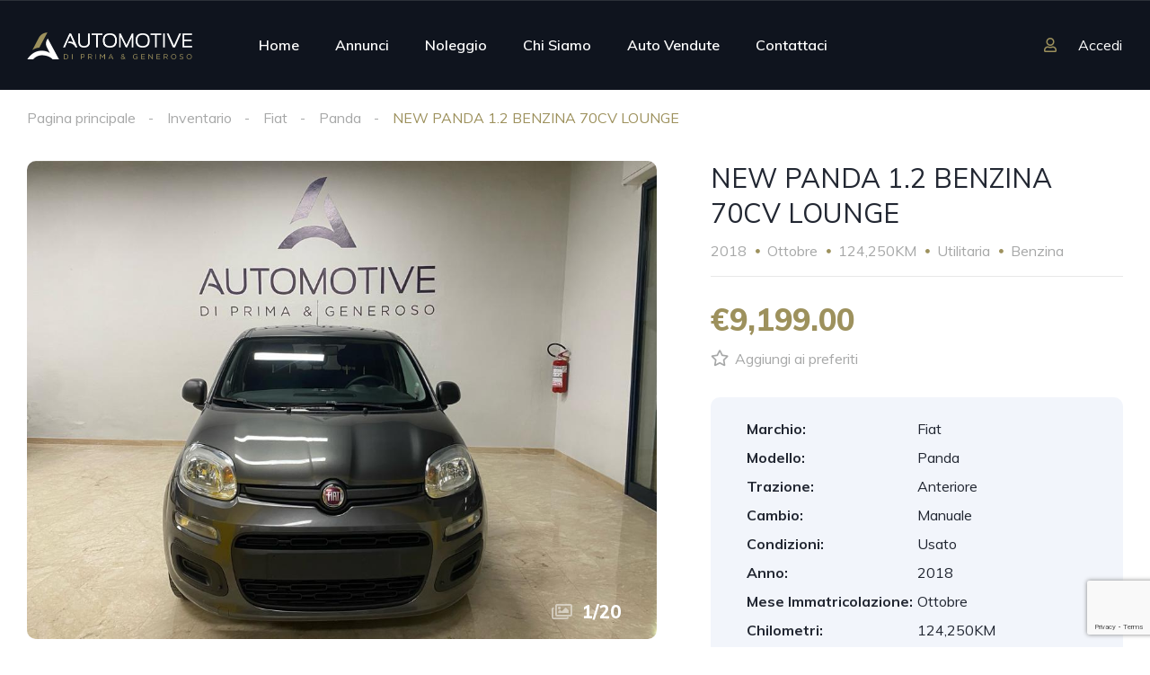

--- FILE ---
content_type: text/html; charset=UTF-8
request_url: https://automotivegdp.com/listing/new-panda-1-2-benzina-70cv-lounge/
body_size: 28705
content:
<!DOCTYPE html>
<html lang="it-IT">
<head>
    <meta charset="UTF-8">
    <meta name="viewport" content="width=device-width, initial-scale=1">
    <link rel="profile" href="http://gmpg.org/xfn/11">
    <link rel="pingback" href="https://automotivegdp.com/xmlrpc.php">

    <meta name='robots' content='index, follow, max-image-preview:large, max-snippet:-1, max-video-preview:-1' />
<script id="cookieyes" type="text/javascript" src="https://cdn-cookieyes.com/client_data/c8b59113607a65c9e1ce9fdc/script.js"></script>
	<!-- This site is optimized with the Yoast SEO plugin v26.8 - https://yoast.com/product/yoast-seo-wordpress/ -->
	<title>NEW PANDA 1.2 BENZINA 70CV LOUNGE - Di Prima &amp; Generoso</title>
	<link rel="canonical" href="https://automotivegdp.com/listing/new-panda-1-2-benzina-70cv-lounge/" />
	<meta property="og:locale" content="it_IT" />
	<meta property="og:type" content="article" />
	<meta property="og:title" content="NEW PANDA 1.2 BENZINA 70CV LOUNGE - Di Prima &amp; Generoso" />
	<meta property="og:description" content="NEW PANDA 1.2 BENZINA 70CV LOUNGE Anni: OTTOBRE 2018 Chilometraggio: 124.255 km certificati e dimostrabili.Veicolo pronta consegna,gia tagliandato!!!I NOSTRI CONTATTI :TEL 0922/074522CELL 3761049795VI INVITIAMO SEMPRE A VISIONARE LA NOSTRA PAGINA FACEBOOK: DIPRIMA&amp;GENEROSOAUTOMOTIVE&#8221;" />
	<meta property="og:url" content="https://automotivegdp.com/listing/new-panda-1-2-benzina-70cv-lounge/" />
	<meta property="og:site_name" content="Di Prima &amp; Generoso" />
	<meta property="article:publisher" content="https://www.instagram.com/automotivediprima_generoso/" />
	<meta property="article:modified_time" content="2024-10-05T10:23:10+00:00" />
	<meta property="og:image" content="https://automotivegdp.com/wp-content/uploads/2024/01/10ec6a00-42cd-4b82-b552-a9894e00cfc5.jpg" />
	<meta property="og:image:width" content="1024" />
	<meta property="og:image:height" content="768" />
	<meta property="og:image:type" content="image/jpeg" /><meta property="og:image" content="https://automotivegdp.com/wp-content/uploads/2024/01/009b877a-919f-450c-963c-6840d2102598.jpg" />
	<meta property="og:image:width" content="1024" />
	<meta property="og:image:height" content="768" />
	<meta property="og:image:type" content="image/jpeg" /><meta property="og:image" content="https://automotivegdp.com/wp-content/uploads/2024/01/d5f01b0e-a1f9-4876-bb65-7cdfb751a945.jpg" />
	<meta property="og:image:width" content="1024" />
	<meta property="og:image:height" content="796" />
	<meta property="og:image:type" content="image/jpeg" /><meta property="og:image" content="https://automotivegdp.com/wp-content/uploads/2024/01/409973d5-b2f8-4687-b195-c4ba52a7da9f.jpg" />
	<meta property="og:image:width" content="1024" />
	<meta property="og:image:height" content="768" />
	<meta property="og:image:type" content="image/jpeg" /><meta property="og:image" content="https://automotivegdp.com/wp-content/uploads/2024/01/086e1428-6384-48d0-a89e-08ffaf10f6c9.jpg" />
	<meta property="og:image:width" content="1024" />
	<meta property="og:image:height" content="768" />
	<meta property="og:image:type" content="image/jpeg" /><meta property="og:image" content="https://automotivegdp.com/wp-content/uploads/2024/01/6c7af7b7-4372-42b7-abfa-efd53a0a34f1.jpg" />
	<meta property="og:image:width" content="1024" />
	<meta property="og:image:height" content="768" />
	<meta property="og:image:type" content="image/jpeg" /><meta property="og:image" content="https://automotivegdp.com/wp-content/uploads/2024/01/bdaedcd4-27ba-485f-91c7-108a3c515e11.jpg" />
	<meta property="og:image:width" content="1024" />
	<meta property="og:image:height" content="768" />
	<meta property="og:image:type" content="image/jpeg" /><meta property="og:image" content="https://automotivegdp.com/wp-content/uploads/2024/01/c3e6dd1f-bb13-4e3d-ac7b-837271126cfe.jpg" />
	<meta property="og:image:width" content="1024" />
	<meta property="og:image:height" content="768" />
	<meta property="og:image:type" content="image/jpeg" /><meta property="og:image" content="https://automotivegdp.com/wp-content/uploads/2024/01/7f2001cc-986c-4b58-8870-483fc712f90a.jpg" />
	<meta property="og:image:width" content="1024" />
	<meta property="og:image:height" content="768" />
	<meta property="og:image:type" content="image/jpeg" /><meta property="og:image" content="https://automotivegdp.com/wp-content/uploads/2024/01/737c07bc-7e22-426f-8ae0-97bbdf819936.jpg" />
	<meta property="og:image:width" content="1024" />
	<meta property="og:image:height" content="768" />
	<meta property="og:image:type" content="image/jpeg" /><meta property="og:image" content="https://automotivegdp.com/wp-content/uploads/2024/01/982543b9-bf5b-48a5-8b3f-592561f70b5f.jpg" />
	<meta property="og:image:width" content="1024" />
	<meta property="og:image:height" content="768" />
	<meta property="og:image:type" content="image/jpeg" /><meta property="og:image" content="https://automotivegdp.com/wp-content/uploads/2024/01/606ed2ce-d72e-4e87-94ea-b64a908a7974.jpg" />
	<meta property="og:image:width" content="1024" />
	<meta property="og:image:height" content="768" />
	<meta property="og:image:type" content="image/jpeg" /><meta property="og:image" content="https://automotivegdp.com/wp-content/uploads/2024/01/43a04bcc-d3b8-4bac-a770-e4a6f04c5cd5.jpg" />
	<meta property="og:image:width" content="1024" />
	<meta property="og:image:height" content="768" />
	<meta property="og:image:type" content="image/jpeg" /><meta property="og:image" content="https://automotivegdp.com/wp-content/uploads/2024/01/b45f45d6-ec77-4ee9-b4d5-b463a52ffc3f.jpg" />
	<meta property="og:image:width" content="1024" />
	<meta property="og:image:height" content="768" />
	<meta property="og:image:type" content="image/jpeg" /><meta property="og:image" content="https://automotivegdp.com/wp-content/uploads/2024/01/5f56fbda-4896-4b25-b803-d58779336f48.jpg" />
	<meta property="og:image:width" content="1024" />
	<meta property="og:image:height" content="768" />
	<meta property="og:image:type" content="image/jpeg" /><meta property="og:image" content="https://automotivegdp.com/wp-content/uploads/2024/01/31a6a894-794e-47de-9f84-cd56e59396cb.jpg" />
	<meta property="og:image:width" content="1024" />
	<meta property="og:image:height" content="768" />
	<meta property="og:image:type" content="image/jpeg" /><meta property="og:image" content="https://automotivegdp.com/wp-content/uploads/2024/01/679e3ae4-ec6d-4a16-8c8f-c8037abe1d2d.jpg" />
	<meta property="og:image:width" content="1024" />
	<meta property="og:image:height" content="768" />
	<meta property="og:image:type" content="image/jpeg" /><meta property="og:image" content="https://automotivegdp.com/wp-content/uploads/2024/01/eb45d607-4da7-4078-86f0-eed4204b7b72.jpg" />
	<meta property="og:image:width" content="1024" />
	<meta property="og:image:height" content="768" />
	<meta property="og:image:type" content="image/jpeg" /><meta property="og:image" content="https://automotivegdp.com/wp-content/uploads/2024/01/c002fe86-ee14-43d6-95d1-0b0fc54029b6.jpg" />
	<meta property="og:image:width" content="1024" />
	<meta property="og:image:height" content="768" />
	<meta property="og:image:type" content="image/jpeg" /><meta property="og:image" content="https://automotivegdp.com/wp-content/uploads/2024/01/984619b1-ae65-4fa3-aa1c-fdd12d81f25a.jpg" />
	<meta property="og:image:width" content="1024" />
	<meta property="og:image:height" content="768" />
	<meta property="og:image:type" content="image/jpeg" />
	<meta name="twitter:card" content="summary_large_image" />
	<script type="application/ld+json" class="yoast-schema-graph">{"@context":"https://schema.org","@graph":[{"@type":"WebPage","@id":"https://automotivegdp.com/listing/new-panda-1-2-benzina-70cv-lounge/","url":"https://automotivegdp.com/listing/new-panda-1-2-benzina-70cv-lounge/","name":"NEW PANDA 1.2 BENZINA 70CV LOUNGE - Di Prima &amp; Generoso","isPartOf":{"@id":"https://automotivegdp.com/#website"},"datePublished":"2024-01-27T10:17:14+00:00","dateModified":"2024-10-05T10:23:10+00:00","breadcrumb":{"@id":"https://automotivegdp.com/listing/new-panda-1-2-benzina-70cv-lounge/#breadcrumb"},"inLanguage":"it-IT","potentialAction":[{"@type":"ReadAction","target":["https://automotivegdp.com/listing/new-panda-1-2-benzina-70cv-lounge/"]}]},{"@type":"BreadcrumbList","@id":"https://automotivegdp.com/listing/new-panda-1-2-benzina-70cv-lounge/#breadcrumb","itemListElement":[{"@type":"ListItem","position":1,"name":"Home","item":"https://automotivegdp.com/"},{"@type":"ListItem","position":2,"name":"Annunci","item":"https://automotivegdp.com/search/"},{"@type":"ListItem","position":3,"name":"NEW PANDA 1.2 BENZINA 70CV LOUNGE"}]},{"@type":"WebSite","@id":"https://automotivegdp.com/#website","url":"https://automotivegdp.com/","name":"Di Prima & Generoso","description":"","publisher":{"@id":"https://automotivegdp.com/#organization"},"potentialAction":[{"@type":"SearchAction","target":{"@type":"EntryPoint","urlTemplate":"https://automotivegdp.com/?s={search_term_string}"},"query-input":{"@type":"PropertyValueSpecification","valueRequired":true,"valueName":"search_term_string"}}],"inLanguage":"it-IT"},{"@type":"Organization","@id":"https://automotivegdp.com/#organization","name":"Di Prima & Generoso","url":"https://automotivegdp.com/","logo":{"@type":"ImageObject","inLanguage":"it-IT","@id":"https://automotivegdp.com/#/schema/logo/image/","url":"https://automotivegdp.com/wp-content/uploads/2023/10/logoretina.png","contentUrl":"https://automotivegdp.com/wp-content/uploads/2023/10/logoretina.png","width":369,"height":64,"caption":"Di Prima & Generoso"},"image":{"@id":"https://automotivegdp.com/#/schema/logo/image/"},"sameAs":["https://www.instagram.com/automotivediprima_generoso/"]}]}</script>
	<!-- / Yoast SEO plugin. -->


<link rel='dns-prefetch' href='//fonts.googleapis.com' />
<link rel="alternate" title="oEmbed (JSON)" type="application/json+oembed" href="https://automotivegdp.com/wp-json/oembed/1.0/embed?url=https%3A%2F%2Fautomotivegdp.com%2Flisting%2Fnew-panda-1-2-benzina-70cv-lounge%2F" />
<link rel="alternate" title="oEmbed (XML)" type="text/xml+oembed" href="https://automotivegdp.com/wp-json/oembed/1.0/embed?url=https%3A%2F%2Fautomotivegdp.com%2Flisting%2Fnew-panda-1-2-benzina-70cv-lounge%2F&#038;format=xml" />
<style id='wp-img-auto-sizes-contain-inline-css' type='text/css'>
img:is([sizes=auto i],[sizes^="auto," i]){contain-intrinsic-size:3000px 1500px}
/*# sourceURL=wp-img-auto-sizes-contain-inline-css */
</style>
<link rel='stylesheet' id='elementor-frontend-css' href='https://automotivegdp.com/wp-content/uploads/elementor/css/custom-frontend.min.css?ver=1769309871' type='text/css' media='all' />
<link rel='stylesheet' id='elementor-post-11943-css' href='https://automotivegdp.com/wp-content/uploads/elementor/css/post-11943.css?ver=1769309871' type='text/css' media='all' />
<link rel='stylesheet' id='elementor-post-12599-css' href='https://automotivegdp.com/wp-content/uploads/elementor/css/post-12599.css?ver=1769309871' type='text/css' media='all' />
<style id='wp-emoji-styles-inline-css' type='text/css'>

	img.wp-smiley, img.emoji {
		display: inline !important;
		border: none !important;
		box-shadow: none !important;
		height: 1em !important;
		width: 1em !important;
		margin: 0 0.07em !important;
		vertical-align: -0.1em !important;
		background: none !important;
		padding: 0 !important;
	}
/*# sourceURL=wp-emoji-styles-inline-css */
</style>
<link rel='stylesheet' id='wp-block-library-css' href='https://automotivegdp.com/wp-includes/css/dist/block-library/style.min.css?ver=6.9' type='text/css' media='all' />
<style id='classic-theme-styles-inline-css' type='text/css'>
/*! This file is auto-generated */
.wp-block-button__link{color:#fff;background-color:#32373c;border-radius:9999px;box-shadow:none;text-decoration:none;padding:calc(.667em + 2px) calc(1.333em + 2px);font-size:1.125em}.wp-block-file__button{background:#32373c;color:#fff;text-decoration:none}
/*# sourceURL=/wp-includes/css/classic-themes.min.css */
</style>
<style id='global-styles-inline-css' type='text/css'>
:root{--wp--preset--aspect-ratio--square: 1;--wp--preset--aspect-ratio--4-3: 4/3;--wp--preset--aspect-ratio--3-4: 3/4;--wp--preset--aspect-ratio--3-2: 3/2;--wp--preset--aspect-ratio--2-3: 2/3;--wp--preset--aspect-ratio--16-9: 16/9;--wp--preset--aspect-ratio--9-16: 9/16;--wp--preset--color--black: #000000;--wp--preset--color--cyan-bluish-gray: #abb8c3;--wp--preset--color--white: #ffffff;--wp--preset--color--pale-pink: #f78da7;--wp--preset--color--vivid-red: #cf2e2e;--wp--preset--color--luminous-vivid-orange: #ff6900;--wp--preset--color--luminous-vivid-amber: #fcb900;--wp--preset--color--light-green-cyan: #7bdcb5;--wp--preset--color--vivid-green-cyan: #00d084;--wp--preset--color--pale-cyan-blue: #8ed1fc;--wp--preset--color--vivid-cyan-blue: #0693e3;--wp--preset--color--vivid-purple: #9b51e0;--wp--preset--gradient--vivid-cyan-blue-to-vivid-purple: linear-gradient(135deg,rgb(6,147,227) 0%,rgb(155,81,224) 100%);--wp--preset--gradient--light-green-cyan-to-vivid-green-cyan: linear-gradient(135deg,rgb(122,220,180) 0%,rgb(0,208,130) 100%);--wp--preset--gradient--luminous-vivid-amber-to-luminous-vivid-orange: linear-gradient(135deg,rgb(252,185,0) 0%,rgb(255,105,0) 100%);--wp--preset--gradient--luminous-vivid-orange-to-vivid-red: linear-gradient(135deg,rgb(255,105,0) 0%,rgb(207,46,46) 100%);--wp--preset--gradient--very-light-gray-to-cyan-bluish-gray: linear-gradient(135deg,rgb(238,238,238) 0%,rgb(169,184,195) 100%);--wp--preset--gradient--cool-to-warm-spectrum: linear-gradient(135deg,rgb(74,234,220) 0%,rgb(151,120,209) 20%,rgb(207,42,186) 40%,rgb(238,44,130) 60%,rgb(251,105,98) 80%,rgb(254,248,76) 100%);--wp--preset--gradient--blush-light-purple: linear-gradient(135deg,rgb(255,206,236) 0%,rgb(152,150,240) 100%);--wp--preset--gradient--blush-bordeaux: linear-gradient(135deg,rgb(254,205,165) 0%,rgb(254,45,45) 50%,rgb(107,0,62) 100%);--wp--preset--gradient--luminous-dusk: linear-gradient(135deg,rgb(255,203,112) 0%,rgb(199,81,192) 50%,rgb(65,88,208) 100%);--wp--preset--gradient--pale-ocean: linear-gradient(135deg,rgb(255,245,203) 0%,rgb(182,227,212) 50%,rgb(51,167,181) 100%);--wp--preset--gradient--electric-grass: linear-gradient(135deg,rgb(202,248,128) 0%,rgb(113,206,126) 100%);--wp--preset--gradient--midnight: linear-gradient(135deg,rgb(2,3,129) 0%,rgb(40,116,252) 100%);--wp--preset--font-size--small: 13px;--wp--preset--font-size--medium: 20px;--wp--preset--font-size--large: 36px;--wp--preset--font-size--x-large: 42px;--wp--preset--spacing--20: 0.44rem;--wp--preset--spacing--30: 0.67rem;--wp--preset--spacing--40: 1rem;--wp--preset--spacing--50: 1.5rem;--wp--preset--spacing--60: 2.25rem;--wp--preset--spacing--70: 3.38rem;--wp--preset--spacing--80: 5.06rem;--wp--preset--shadow--natural: 6px 6px 9px rgba(0, 0, 0, 0.2);--wp--preset--shadow--deep: 12px 12px 50px rgba(0, 0, 0, 0.4);--wp--preset--shadow--sharp: 6px 6px 0px rgba(0, 0, 0, 0.2);--wp--preset--shadow--outlined: 6px 6px 0px -3px rgb(255, 255, 255), 6px 6px rgb(0, 0, 0);--wp--preset--shadow--crisp: 6px 6px 0px rgb(0, 0, 0);}:where(.is-layout-flex){gap: 0.5em;}:where(.is-layout-grid){gap: 0.5em;}body .is-layout-flex{display: flex;}.is-layout-flex{flex-wrap: wrap;align-items: center;}.is-layout-flex > :is(*, div){margin: 0;}body .is-layout-grid{display: grid;}.is-layout-grid > :is(*, div){margin: 0;}:where(.wp-block-columns.is-layout-flex){gap: 2em;}:where(.wp-block-columns.is-layout-grid){gap: 2em;}:where(.wp-block-post-template.is-layout-flex){gap: 1.25em;}:where(.wp-block-post-template.is-layout-grid){gap: 1.25em;}.has-black-color{color: var(--wp--preset--color--black) !important;}.has-cyan-bluish-gray-color{color: var(--wp--preset--color--cyan-bluish-gray) !important;}.has-white-color{color: var(--wp--preset--color--white) !important;}.has-pale-pink-color{color: var(--wp--preset--color--pale-pink) !important;}.has-vivid-red-color{color: var(--wp--preset--color--vivid-red) !important;}.has-luminous-vivid-orange-color{color: var(--wp--preset--color--luminous-vivid-orange) !important;}.has-luminous-vivid-amber-color{color: var(--wp--preset--color--luminous-vivid-amber) !important;}.has-light-green-cyan-color{color: var(--wp--preset--color--light-green-cyan) !important;}.has-vivid-green-cyan-color{color: var(--wp--preset--color--vivid-green-cyan) !important;}.has-pale-cyan-blue-color{color: var(--wp--preset--color--pale-cyan-blue) !important;}.has-vivid-cyan-blue-color{color: var(--wp--preset--color--vivid-cyan-blue) !important;}.has-vivid-purple-color{color: var(--wp--preset--color--vivid-purple) !important;}.has-black-background-color{background-color: var(--wp--preset--color--black) !important;}.has-cyan-bluish-gray-background-color{background-color: var(--wp--preset--color--cyan-bluish-gray) !important;}.has-white-background-color{background-color: var(--wp--preset--color--white) !important;}.has-pale-pink-background-color{background-color: var(--wp--preset--color--pale-pink) !important;}.has-vivid-red-background-color{background-color: var(--wp--preset--color--vivid-red) !important;}.has-luminous-vivid-orange-background-color{background-color: var(--wp--preset--color--luminous-vivid-orange) !important;}.has-luminous-vivid-amber-background-color{background-color: var(--wp--preset--color--luminous-vivid-amber) !important;}.has-light-green-cyan-background-color{background-color: var(--wp--preset--color--light-green-cyan) !important;}.has-vivid-green-cyan-background-color{background-color: var(--wp--preset--color--vivid-green-cyan) !important;}.has-pale-cyan-blue-background-color{background-color: var(--wp--preset--color--pale-cyan-blue) !important;}.has-vivid-cyan-blue-background-color{background-color: var(--wp--preset--color--vivid-cyan-blue) !important;}.has-vivid-purple-background-color{background-color: var(--wp--preset--color--vivid-purple) !important;}.has-black-border-color{border-color: var(--wp--preset--color--black) !important;}.has-cyan-bluish-gray-border-color{border-color: var(--wp--preset--color--cyan-bluish-gray) !important;}.has-white-border-color{border-color: var(--wp--preset--color--white) !important;}.has-pale-pink-border-color{border-color: var(--wp--preset--color--pale-pink) !important;}.has-vivid-red-border-color{border-color: var(--wp--preset--color--vivid-red) !important;}.has-luminous-vivid-orange-border-color{border-color: var(--wp--preset--color--luminous-vivid-orange) !important;}.has-luminous-vivid-amber-border-color{border-color: var(--wp--preset--color--luminous-vivid-amber) !important;}.has-light-green-cyan-border-color{border-color: var(--wp--preset--color--light-green-cyan) !important;}.has-vivid-green-cyan-border-color{border-color: var(--wp--preset--color--vivid-green-cyan) !important;}.has-pale-cyan-blue-border-color{border-color: var(--wp--preset--color--pale-cyan-blue) !important;}.has-vivid-cyan-blue-border-color{border-color: var(--wp--preset--color--vivid-cyan-blue) !important;}.has-vivid-purple-border-color{border-color: var(--wp--preset--color--vivid-purple) !important;}.has-vivid-cyan-blue-to-vivid-purple-gradient-background{background: var(--wp--preset--gradient--vivid-cyan-blue-to-vivid-purple) !important;}.has-light-green-cyan-to-vivid-green-cyan-gradient-background{background: var(--wp--preset--gradient--light-green-cyan-to-vivid-green-cyan) !important;}.has-luminous-vivid-amber-to-luminous-vivid-orange-gradient-background{background: var(--wp--preset--gradient--luminous-vivid-amber-to-luminous-vivid-orange) !important;}.has-luminous-vivid-orange-to-vivid-red-gradient-background{background: var(--wp--preset--gradient--luminous-vivid-orange-to-vivid-red) !important;}.has-very-light-gray-to-cyan-bluish-gray-gradient-background{background: var(--wp--preset--gradient--very-light-gray-to-cyan-bluish-gray) !important;}.has-cool-to-warm-spectrum-gradient-background{background: var(--wp--preset--gradient--cool-to-warm-spectrum) !important;}.has-blush-light-purple-gradient-background{background: var(--wp--preset--gradient--blush-light-purple) !important;}.has-blush-bordeaux-gradient-background{background: var(--wp--preset--gradient--blush-bordeaux) !important;}.has-luminous-dusk-gradient-background{background: var(--wp--preset--gradient--luminous-dusk) !important;}.has-pale-ocean-gradient-background{background: var(--wp--preset--gradient--pale-ocean) !important;}.has-electric-grass-gradient-background{background: var(--wp--preset--gradient--electric-grass) !important;}.has-midnight-gradient-background{background: var(--wp--preset--gradient--midnight) !important;}.has-small-font-size{font-size: var(--wp--preset--font-size--small) !important;}.has-medium-font-size{font-size: var(--wp--preset--font-size--medium) !important;}.has-large-font-size{font-size: var(--wp--preset--font-size--large) !important;}.has-x-large-font-size{font-size: var(--wp--preset--font-size--x-large) !important;}
:where(.wp-block-post-template.is-layout-flex){gap: 1.25em;}:where(.wp-block-post-template.is-layout-grid){gap: 1.25em;}
:where(.wp-block-term-template.is-layout-flex){gap: 1.25em;}:where(.wp-block-term-template.is-layout-grid){gap: 1.25em;}
:where(.wp-block-columns.is-layout-flex){gap: 2em;}:where(.wp-block-columns.is-layout-grid){gap: 2em;}
:root :where(.wp-block-pullquote){font-size: 1.5em;line-height: 1.6;}
/*# sourceURL=global-styles-inline-css */
</style>
<link rel='stylesheet' id='contact-form-7-css' href='https://automotivegdp.com/wp-content/plugins/contact-form-7/includes/css/styles.css?ver=6.1.4' type='text/css' media='all' />
<link rel='stylesheet' id='wordpress-print-posts-css' href='https://automotivegdp.com/wp-content/plugins/wordpress-print-posts/public/css/wordpress-print-posts-public.css?ver=1.5.12' type='text/css' media='all' />
<link rel='stylesheet' id='font-awesome-css' href='https://automotivegdp.com/wp-content/plugins/elementor/assets/lib/font-awesome/css/font-awesome.min.css?ver=4.7.0' type='text/css' media='all' />
<link rel='stylesheet' id='elementor-icons-css' href='https://automotivegdp.com/wp-content/plugins/elementor/assets/lib/eicons/css/elementor-icons.min.css?ver=5.46.0' type='text/css' media='all' />
<link rel='stylesheet' id='elementor-post-23401-css' href='https://automotivegdp.com/wp-content/uploads/elementor/css/post-23401.css?ver=1769309871' type='text/css' media='all' />
<link rel='stylesheet' id='vehica-css' href='https://automotivegdp.com/wp-content/themes/vehica/style.css?ver=1.0.84' type='text/css' media='all' />
<style id='vehica-inline-css' type='text/css'>
 body, textarea, input, button{font-family:'Muli', Arial,Helvetica,sans-serif!important}h1, h2, h3, h4, h5, h6{font-family:'Muli', Arial,Helvetica,sans-serif}:root{--primary:#9D915D;--primary-light:rgba(157,145,93,0.1)}
/*# sourceURL=vehica-inline-css */
</style>
<link rel='stylesheet' id='elementor-icons-shared-0-css' href='https://automotivegdp.com/wp-content/plugins/elementor/assets/lib/font-awesome/css/fontawesome.min.css?ver=5.15.3' type='text/css' media='all' />
<link rel='stylesheet' id='elementor-icons-fa-regular-css' href='https://automotivegdp.com/wp-content/plugins/elementor/assets/lib/font-awesome/css/regular.min.css?ver=5.15.3' type='text/css' media='all' />
<link rel='stylesheet' id='elementor-icons-fa-solid-css' href='https://automotivegdp.com/wp-content/plugins/elementor/assets/lib/font-awesome/css/solid.min.css?ver=5.15.3' type='text/css' media='all' />
<link rel='stylesheet' id='elementor-icons-fa-brands-css' href='https://automotivegdp.com/wp-content/plugins/elementor/assets/lib/font-awesome/css/brands.min.css?ver=5.15.3' type='text/css' media='all' />
<link rel='stylesheet' id='vue-select-css' href='https://automotivegdp.com/wp-content/plugins/vehica-core/assets/css/vue-select.min.css?ver=6.9' type='text/css' media='all' />
<link rel='stylesheet' id='photo-swipe-css' href='https://automotivegdp.com/wp-content/plugins/vehica-core/assets/css/gallery.css?ver=4.1.3' type='text/css' media='all' />
<link rel='stylesheet' id='photo-swipe-skin-css' href='https://automotivegdp.com/wp-content/plugins/vehica-core/assets/css/gallery/skin.css?ver=4.1.3' type='text/css' media='all' />
<link rel='stylesheet' id='google-font-muli-css' href='https://fonts.googleapis.com/css?family=Muli%3A300%2C300italic%2C400%2C400italic%2C500%2C500italic%2C600%2C600italic%2C700%2C700italic%2C800%2C800italic%2C900%2C900italic&#038;ver=6.9' type='text/css' media='all' />
<link rel='stylesheet' id='elementor-gf-local-roboto-css' href='https://automotivegdp.com/wp-content/uploads/elementor/google-fonts/css/roboto.css?ver=1742267340' type='text/css' media='all' />
<link rel='stylesheet' id='elementor-gf-local-robotoslab-css' href='https://automotivegdp.com/wp-content/uploads/elementor/google-fonts/css/robotoslab.css?ver=1742267343' type='text/css' media='all' />
<script type="text/javascript" src="https://automotivegdp.com/wp-includes/js/jquery/jquery.min.js?ver=3.7.1" id="jquery-core-js"></script>
<script type="text/javascript" src="https://automotivegdp.com/wp-includes/js/jquery/jquery-migrate.min.js?ver=3.4.1" id="jquery-migrate-js"></script>
<script type="text/javascript" id="lazysizes-js-before">
/* <![CDATA[ */
        window.lazySizesConfig = window.lazySizesConfig || {};
        window.lazySizesConfig.loadMode = 1
        window.lazySizesConfig.init = 0
        
//# sourceURL=lazysizes-js-before
/* ]]> */
</script>
<script type="text/javascript" src="https://automotivegdp.com/wp-content/plugins/vehica-core/assets/js/lazysizes.min.js?ver=6.9" id="lazysizes-js"></script>
<link rel="https://api.w.org/" href="https://automotivegdp.com/wp-json/" /><link rel="alternate" title="JSON" type="application/json" href="https://automotivegdp.com/wp-json/wp/v2/cars/24720" /><link rel="EditURI" type="application/rsd+xml" title="RSD" href="https://automotivegdp.com/xmlrpc.php?rsd" />
<meta name="generator" content="WordPress 6.9" />
<link rel='shortlink' href='https://automotivegdp.com/?p=24720' />
        <meta property="og:url" content="https://automotivegdp.com/listing/new-panda-1-2-benzina-70cv-lounge/"/>
        <meta property="og:type" content="article"/>
        <meta property="og:title" content="NEW PANDA 1.2 BENZINA 70CV LOUNGE"/>
        <meta property="og:description" content="NEW PANDA 1.2 BENZINA 70CV LOUNGE Anni: OTTOBRE 2018 Chilometraggio: 124.255 km certificati e dimostrabili.Veicolo pronta consegna,gia tagliandato!!!I NOSTRI CONTATTI :TEL 0922/074522CELL 3761049795VI INVITIAMO SEMPRE A VISIONARE LA NOSTRA PAGINA FACEBOOK: DIPRIMA&amp;GENEROSOAUTOMOTIVE&#8221;"/>
                        <meta
                        property="og:image"
                        content="https://automotivegdp.com/wp-content/uploads/2024/01/10ec6a00-42cd-4b82-b552-a9894e00cfc5.jpg"
                />
                                <meta
                        property="og:image"
                        content="https://automotivegdp.com/wp-content/uploads/2024/01/009b877a-919f-450c-963c-6840d2102598.jpg"
                />
                                <meta
                        property="og:image"
                        content="https://automotivegdp.com/wp-content/uploads/2024/01/d5f01b0e-a1f9-4876-bb65-7cdfb751a945.jpg"
                />
                                <meta
                        property="og:image"
                        content="https://automotivegdp.com/wp-content/uploads/2024/01/409973d5-b2f8-4687-b195-c4ba52a7da9f.jpg"
                />
                                <meta
                        property="og:image"
                        content="https://automotivegdp.com/wp-content/uploads/2024/01/086e1428-6384-48d0-a89e-08ffaf10f6c9.jpg"
                />
                                <meta
                        property="og:image"
                        content="https://automotivegdp.com/wp-content/uploads/2024/01/6c7af7b7-4372-42b7-abfa-efd53a0a34f1.jpg"
                />
                                <meta
                        property="og:image"
                        content="https://automotivegdp.com/wp-content/uploads/2024/01/bdaedcd4-27ba-485f-91c7-108a3c515e11.jpg"
                />
                                <meta
                        property="og:image"
                        content="https://automotivegdp.com/wp-content/uploads/2024/01/c3e6dd1f-bb13-4e3d-ac7b-837271126cfe.jpg"
                />
                                <meta
                        property="og:image"
                        content="https://automotivegdp.com/wp-content/uploads/2024/01/7f2001cc-986c-4b58-8870-483fc712f90a.jpg"
                />
                                <meta
                        property="og:image"
                        content="https://automotivegdp.com/wp-content/uploads/2024/01/737c07bc-7e22-426f-8ae0-97bbdf819936.jpg"
                />
                                <meta
                        property="og:image"
                        content="https://automotivegdp.com/wp-content/uploads/2024/01/982543b9-bf5b-48a5-8b3f-592561f70b5f.jpg"
                />
                                <meta
                        property="og:image"
                        content="https://automotivegdp.com/wp-content/uploads/2024/01/606ed2ce-d72e-4e87-94ea-b64a908a7974.jpg"
                />
                                <meta
                        property="og:image"
                        content="https://automotivegdp.com/wp-content/uploads/2024/01/43a04bcc-d3b8-4bac-a770-e4a6f04c5cd5.jpg"
                />
                                <meta
                        property="og:image"
                        content="https://automotivegdp.com/wp-content/uploads/2024/01/b45f45d6-ec77-4ee9-b4d5-b463a52ffc3f.jpg"
                />
                                <meta
                        property="og:image"
                        content="https://automotivegdp.com/wp-content/uploads/2024/01/5f56fbda-4896-4b25-b803-d58779336f48.jpg"
                />
                                <meta
                        property="og:image"
                        content="https://automotivegdp.com/wp-content/uploads/2024/01/31a6a894-794e-47de-9f84-cd56e59396cb.jpg"
                />
                                <meta
                        property="og:image"
                        content="https://automotivegdp.com/wp-content/uploads/2024/01/679e3ae4-ec6d-4a16-8c8f-c8037abe1d2d.jpg"
                />
                                <meta
                        property="og:image"
                        content="https://automotivegdp.com/wp-content/uploads/2024/01/eb45d607-4da7-4078-86f0-eed4204b7b72.jpg"
                />
                                <meta
                        property="og:image"
                        content="https://automotivegdp.com/wp-content/uploads/2024/01/c002fe86-ee14-43d6-95d1-0b0fc54029b6.jpg"
                />
                                <meta
                        property="og:image"
                        content="https://automotivegdp.com/wp-content/uploads/2024/01/984619b1-ae65-4fa3-aa1c-fdd12d81f25a.jpg"
                />
                <meta name="generator" content="Elementor 3.34.2; features: additional_custom_breakpoints; settings: css_print_method-external, google_font-enabled, font_display-swap">
			<style>
				.e-con.e-parent:nth-of-type(n+4):not(.e-lazyloaded):not(.e-no-lazyload),
				.e-con.e-parent:nth-of-type(n+4):not(.e-lazyloaded):not(.e-no-lazyload) * {
					background-image: none !important;
				}
				@media screen and (max-height: 1024px) {
					.e-con.e-parent:nth-of-type(n+3):not(.e-lazyloaded):not(.e-no-lazyload),
					.e-con.e-parent:nth-of-type(n+3):not(.e-lazyloaded):not(.e-no-lazyload) * {
						background-image: none !important;
					}
				}
				@media screen and (max-height: 640px) {
					.e-con.e-parent:nth-of-type(n+2):not(.e-lazyloaded):not(.e-no-lazyload),
					.e-con.e-parent:nth-of-type(n+2):not(.e-lazyloaded):not(.e-no-lazyload) * {
						background-image: none !important;
					}
				}
			</style>
			<link rel="icon" href="https://automotivegdp.com/wp-content/uploads/2023/10/cropped-logoretina-32x32.png" sizes="32x32" />
<link rel="icon" href="https://automotivegdp.com/wp-content/uploads/2023/10/cropped-logoretina-192x192.png" sizes="192x192" />
<link rel="apple-touch-icon" href="https://automotivegdp.com/wp-content/uploads/2023/10/cropped-logoretina-180x180.png" />
<meta name="msapplication-TileImage" content="https://automotivegdp.com/wp-content/uploads/2023/10/cropped-logoretina-270x270.png" />
		<style type="text/css" id="wp-custom-css">
			/* #vehica-menu-element-menu-item-1-17862, .vehica-edit-elementor__button, #vehica-menu-element-menu-item-2-17862, .vehica-test-free__button {
	display:none!important;
} */		</style>
		</head>
<body class="wp-singular vehica_car-template-default single single-vehica_car postid-24720 wp-custom-logo wp-theme-vehica vehica-version-1.0.84 vehica-menu-sticky elementor-default elementor-kit-23401">

    		<div data-elementor-type="wp-post" data-elementor-id="12599" class="elementor elementor-12599" data-elementor-post-type="vehica_template">
						<section class="elementor-section elementor-top-section elementor-element elementor-element-97f8a3c elementor-section-stretched elementor-section-full_width elementor-section-height-default elementor-section-height-default" data-id="97f8a3c" data-element_type="section" data-settings="{&quot;stretch_section&quot;:&quot;section-stretched&quot;,&quot;background_background&quot;:&quot;classic&quot;}">
						<div class="elementor-container elementor-column-gap-default">
					<div class="elementor-column elementor-col-100 elementor-top-column elementor-element elementor-element-73bbc28" data-id="73bbc28" data-element_type="column">
			<div class="elementor-widget-wrap elementor-element-populated">
						<div class="elementor-element elementor-element-c5bb9ce elementor-widget elementor-widget-vehica_menu_general_widget" data-id="c5bb9ce" data-element_type="widget" data-settings="{&quot;logo_max_height&quot;:{&quot;unit&quot;:&quot;px&quot;,&quot;size&quot;:32,&quot;sizes&quot;:[]},&quot;logo_max_height_tablet&quot;:{&quot;unit&quot;:&quot;px&quot;,&quot;size&quot;:32,&quot;sizes&quot;:[]},&quot;logo_max_height_mobile&quot;:{&quot;unit&quot;:&quot;px&quot;,&quot;size&quot;:&quot;&quot;,&quot;sizes&quot;:[]},&quot;sticky_logo_height&quot;:{&quot;unit&quot;:&quot;px&quot;,&quot;size&quot;:&quot;&quot;,&quot;sizes&quot;:[]},&quot;sticky_logo_height_tablet&quot;:{&quot;unit&quot;:&quot;px&quot;,&quot;size&quot;:&quot;&quot;,&quot;sizes&quot;:[]},&quot;sticky_logo_height_mobile&quot;:{&quot;unit&quot;:&quot;px&quot;,&quot;size&quot;:&quot;&quot;,&quot;sizes&quot;:[]},&quot;button_border_radius&quot;:{&quot;unit&quot;:&quot;px&quot;,&quot;top&quot;:&quot;&quot;,&quot;right&quot;:&quot;&quot;,&quot;bottom&quot;:&quot;&quot;,&quot;left&quot;:&quot;&quot;,&quot;isLinked&quot;:true},&quot;button_border_radius_tablet&quot;:{&quot;unit&quot;:&quot;px&quot;,&quot;top&quot;:&quot;&quot;,&quot;right&quot;:&quot;&quot;,&quot;bottom&quot;:&quot;&quot;,&quot;left&quot;:&quot;&quot;,&quot;isLinked&quot;:true},&quot;button_border_radius_mobile&quot;:{&quot;unit&quot;:&quot;px&quot;,&quot;top&quot;:&quot;&quot;,&quot;right&quot;:&quot;&quot;,&quot;bottom&quot;:&quot;&quot;,&quot;left&quot;:&quot;&quot;,&quot;isLinked&quot;:true},&quot;button_border_radius_hover&quot;:{&quot;unit&quot;:&quot;px&quot;,&quot;top&quot;:&quot;&quot;,&quot;right&quot;:&quot;&quot;,&quot;bottom&quot;:&quot;&quot;,&quot;left&quot;:&quot;&quot;,&quot;isLinked&quot;:true},&quot;button_border_radius_hover_tablet&quot;:{&quot;unit&quot;:&quot;px&quot;,&quot;top&quot;:&quot;&quot;,&quot;right&quot;:&quot;&quot;,&quot;bottom&quot;:&quot;&quot;,&quot;left&quot;:&quot;&quot;,&quot;isLinked&quot;:true},&quot;button_border_radius_hover_mobile&quot;:{&quot;unit&quot;:&quot;px&quot;,&quot;top&quot;:&quot;&quot;,&quot;right&quot;:&quot;&quot;,&quot;bottom&quot;:&quot;&quot;,&quot;left&quot;:&quot;&quot;,&quot;isLinked&quot;:true},&quot;button_mobile_border_radius&quot;:{&quot;unit&quot;:&quot;px&quot;,&quot;top&quot;:&quot;&quot;,&quot;right&quot;:&quot;&quot;,&quot;bottom&quot;:&quot;&quot;,&quot;left&quot;:&quot;&quot;,&quot;isLinked&quot;:true},&quot;button_mobile_border_radius_tablet&quot;:{&quot;unit&quot;:&quot;px&quot;,&quot;top&quot;:&quot;&quot;,&quot;right&quot;:&quot;&quot;,&quot;bottom&quot;:&quot;&quot;,&quot;left&quot;:&quot;&quot;,&quot;isLinked&quot;:true},&quot;button_mobile_border_radius_mobile&quot;:{&quot;unit&quot;:&quot;px&quot;,&quot;top&quot;:&quot;&quot;,&quot;right&quot;:&quot;&quot;,&quot;bottom&quot;:&quot;&quot;,&quot;left&quot;:&quot;&quot;,&quot;isLinked&quot;:true},&quot;button_mobile_border_radius_hover&quot;:{&quot;unit&quot;:&quot;px&quot;,&quot;top&quot;:&quot;&quot;,&quot;right&quot;:&quot;&quot;,&quot;bottom&quot;:&quot;&quot;,&quot;left&quot;:&quot;&quot;,&quot;isLinked&quot;:true},&quot;button_mobile_border_radius_hover_tablet&quot;:{&quot;unit&quot;:&quot;px&quot;,&quot;top&quot;:&quot;&quot;,&quot;right&quot;:&quot;&quot;,&quot;bottom&quot;:&quot;&quot;,&quot;left&quot;:&quot;&quot;,&quot;isLinked&quot;:true},&quot;button_mobile_border_radius_hover_mobile&quot;:{&quot;unit&quot;:&quot;px&quot;,&quot;top&quot;:&quot;&quot;,&quot;right&quot;:&quot;&quot;,&quot;bottom&quot;:&quot;&quot;,&quot;left&quot;:&quot;&quot;,&quot;isLinked&quot;:true}}" data-widget_type="vehica_menu_general_widget.default">
				<div class="elementor-widget-container">
					<header class="vehica-app vehica-header vehica-header--no-submit-button vehica-header--with-dashboard-link">
            <div class="vehica-hide-mobile vehica-hide-tablet">
            <div class="vehica-menu__desktop">
    <div class="vehica-menu__wrapper">
        <div class="vehica-menu__left">
                            <div class="vehica-logo">
                    <a
                            href="https://automotivegdp.com"
                            title="Di Prima &amp; Generoso"
                    >
                        <img
                                src="https://automotivegdp.com/wp-content/uploads/2023/10/logoretinawhite.png"
                                alt="Di Prima &amp; Generoso"
                        >
                    </a>
                </div>

                <div class="vehica-logo vehica-logo--sticky">
                    <a
                            href="https://automotivegdp.com"
                            title="Di Prima &amp; Generoso"
                    >
                        <img
                                src="https://automotivegdp.com/wp-content/uploads/2023/10/logoretina.png"
                                alt="Di Prima &amp; Generoso"
                        >
                    </a>
                </div>
            
                            <div class="vehica-menu__container">
                    <div class="vehica-menu-hover"></div>
                    <div id="vehica-menu" class="vehica-menu"><div
        id="vehica-menu-element-menu-item-1-13232"
        class="menu-item menu-item-type-post_type menu-item-object-page menu-item-home menu-item-13232 vehica-menu-item-depth-0"
>
    <a
            href="https://automotivegdp.com/"
            title="Home"
            class="vehica-menu__link"
            >
        Home    </a>
</div>
<div
        id="vehica-menu-element-menu-item-1-11761"
        class="menu-item menu-item-type-post_type_archive menu-item-object-vehica_car menu-item-11761 vehica-menu-item-depth-0"
>
    <a
            href="https://automotivegdp.com/search/"
            title="Annunci"
            class="vehica-menu__link"
            >
        Annunci    </a>
</div>
<div
        id="vehica-menu-element-menu-item-1-24582"
        class="menu-item menu-item-type-post_type menu-item-object-page menu-item-24582 vehica-menu-item-depth-0"
>
    <a
            href="https://automotivegdp.com/noleggio/"
            title="Noleggio"
            class="vehica-menu__link"
            >
        Noleggio    </a>
</div>
<div
        id="vehica-menu-element-menu-item-1-18307"
        class="menu-item menu-item-type-post_type menu-item-object-page menu-item-18307 vehica-menu-item-depth-0"
>
    <a
            href="https://automotivegdp.com/chi-siamo/"
            title="Chi Siamo"
            class="vehica-menu__link"
            >
        Chi Siamo    </a>
</div>
<div
        id="vehica-menu-element-menu-item-1-18063"
        class="menu-item menu-item-type-post_type menu-item-object-page menu-item-18063 vehica-menu-item-depth-0"
>
    <a
            href="https://automotivegdp.com/vendute/"
            title="Auto Vendute"
            class="vehica-menu__link"
            >
        Auto Vendute    </a>
</div>
<div
        id="vehica-menu-element-menu-item-1-18309"
        class="menu-item menu-item-type-post_type menu-item-object-page menu-item-18309 vehica-menu-item-depth-0"
>
    <a
            href="https://automotivegdp.com/contattaci/"
            title="Contattaci"
            class="vehica-menu__link"
            >
        Contattaci    </a>
</div>
</div>                </div>
                    </div>

        <div class="vehica-menu__sticky-submit">
                            <div class="vehica-top-bar__element vehica-top-bar__element--panel">
                    <div class="vehica-menu-desktop-login-register-link">
                        
                                                                                    <span class="vehica-menu-desktop-login-register-link__user-icon">
                                    <i class="far fa-user"></i>
                                </span>

                                <div class="vehica-menu-item-depth-0">
                                    <a href="https://automotivegdp.com/login-register/">
                                        <span class="vehica-menu-desktop-login-register-link__login-text vehica-menu-item-depth-0">
                                            Accedi                                        </span>
                                    </a>
                                </div>

                                                                                                        </div>
                </div>
            
                    </div>
    </div>
</div>
        </div>

        <div class="vehica-hide-desktop">
            <div
            class="vehica-mobile-menu__wrapper vehica-hide-desktop"
    >
            <div class="vehica-mobile-menu__hamburger">
            <vehica-mobile-menu>
                <div slot-scope="menu">
                    <svg
                            @click.prevent="menu.onShow"
                            xmlns="http://www.w3.org/2000/svg"
                            width="20"
                            height="15"
                            viewBox="0 0 28 21"
                            class="vehica-menu-icon"
                    >
                        <g id="vehica-menu-svg" transform="translate(-11925 99)">
                            <rect id="Op_component_1" data-name="Op component 1" width="28" height="4.2" rx="1.5"
                                  transform="translate(11925 -99)"
                                  fill="#9D915D"/>
                            <rect id="Op_component_2" data-name="Op component 2" width="19.6" height="4.2" rx="1.5"
                                  transform="translate(11925 -90.6)"
                                  fill="#9D915D"/>
                            <rect id="Op_component_3" data-name="Op component 3" width="14" height="4.2" rx="1.5"
                                  transform="translate(11925 -82.2)"
                                  fill="#9D915D"/>
                        </g>
                    </svg>

                    <template>
                        <div :class="{'vehica-active': menu.show}" class="vehica-mobile-menu__open">
                            <div class="vehica-mobile-menu__open__content">
                                <div class="vehica-mobile-menu__open__top">
                                    
                                    <div class="vehica-mobile-menu__open__top__x">
                                        <svg
                                                @click="menu.onShow"
                                                xmlns="http://www.w3.org/2000/svg"
                                                width="20.124"
                                                height="21.636"
                                                viewBox="0 0 20.124 21.636"
                                        >
                                            <g id="close" transform="translate(-11872.422 99.636)">
                                                <path id="Path_19" data-name="Path 19"
                                                      d="M20.163-1.122a2.038,2.038,0,0,1,.61,1.388A1.989,1.989,0,0,1,20.05,1.79a2.4,2.4,0,0,1-1.653.649,2.116,2.116,0,0,1-1.637-.754l-6.034-6.94-6.1,6.94a2.18,2.18,0,0,1-1.637.754A2.364,2.364,0,0,1,1.37,1.79,1.989,1.989,0,0,1,.648.266a2.02,2.02,0,0,1,.578-1.388l6.58-7.363L1.45-15.636a2.038,2.038,0,0,1-.61-1.388,1.989,1.989,0,0,1,.722-1.524A2.364,2.364,0,0,1,3.184-19.2a2.177,2.177,0,0,1,1.669.785l5.874,6.669,5.809-6.669A2.177,2.177,0,0,1,18.2-19.2a2.364,2.364,0,0,1,1.621.649,1.989,1.989,0,0,1,.722,1.524,2.02,2.02,0,0,1-.578,1.388L13.615-8.485Z"
                                                      transform="translate(11871.773 -80.439)" fill="#ff4605"/>
                                            </g>
                                        </svg>
                                    </div>
                                </div>

                                                                    <div class="vehica-mobile-menu__nav">
                                        <div id="vehica-menu-mobile" class="vehica-menu"><div
        id="vehica-menu-element-menu-item-2-13232"
        class="menu-item menu-item-type-post_type menu-item-object-page menu-item-home menu-item-13232 vehica-menu-item-depth-0"
>
    <a
            href="https://automotivegdp.com/"
            title="Home"
            class="vehica-menu__link"
            >
        Home    </a>
</div>
<div
        id="vehica-menu-element-menu-item-2-11761"
        class="menu-item menu-item-type-post_type_archive menu-item-object-vehica_car menu-item-11761 vehica-menu-item-depth-0"
>
    <a
            href="https://automotivegdp.com/search/"
            title="Annunci"
            class="vehica-menu__link"
            >
        Annunci    </a>
</div>
<div
        id="vehica-menu-element-menu-item-2-24582"
        class="menu-item menu-item-type-post_type menu-item-object-page menu-item-24582 vehica-menu-item-depth-0"
>
    <a
            href="https://automotivegdp.com/noleggio/"
            title="Noleggio"
            class="vehica-menu__link"
            >
        Noleggio    </a>
</div>
<div
        id="vehica-menu-element-menu-item-2-18307"
        class="menu-item menu-item-type-post_type menu-item-object-page menu-item-18307 vehica-menu-item-depth-0"
>
    <a
            href="https://automotivegdp.com/chi-siamo/"
            title="Chi Siamo"
            class="vehica-menu__link"
            >
        Chi Siamo    </a>
</div>
<div
        id="vehica-menu-element-menu-item-2-18063"
        class="menu-item menu-item-type-post_type menu-item-object-page menu-item-18063 vehica-menu-item-depth-0"
>
    <a
            href="https://automotivegdp.com/vendute/"
            title="Auto Vendute"
            class="vehica-menu__link"
            >
        Auto Vendute    </a>
</div>
<div
        id="vehica-menu-element-menu-item-2-18309"
        class="menu-item menu-item-type-post_type menu-item-object-page menu-item-18309 vehica-menu-item-depth-0"
>
    <a
            href="https://automotivegdp.com/contattaci/"
            title="Contattaci"
            class="vehica-menu__link"
            >
        Contattaci    </a>
</div>
</div>                                    </div>
                                
                                                                    <div class="vehica-mobile-menu__info">
                                                                                    <a href="tel:+390922074522">
                                                <i class="fas fa-phone-alt vehica-text-primary"></i> (+39) 0922 074522                                            </a>
                                        
                                                                                    <a href="mailto:info@automotivegdp.it">
                                                <i class="far fa-envelope vehica-text-primary"></i> info@automotivegdp.it                                            </a>
                                                                            </div>
                                
                                                            </div>
                        </div>
                        <div class="vehica-mobile-menu-mask"></div>
                    </template>
                </div>
            </vehica-mobile-menu>
        </div>
    
    <div
                    class="vehica-mobile-menu__logo"
            >
                    <div class="vehica-logo">
                <a
                        href="https://automotivegdp.com"
                        title="Di Prima &amp; Generoso"
                >
                    <img
                            src="https://automotivegdp.com/wp-content/uploads/2023/10/logoretinawhite.png"
                            alt="Di Prima &amp; Generoso"
                    >
                </a>
            </div>
            </div>

            <div class="vehica-mobile-menu__login">
                            <a href="https://automotivegdp.com/login-register/">
                    <i class="fas fa-user-friends fa-2x"></i>
                </a>
                    </div>
    </div>
        </div>
    </header>				</div>
				</div>
					</div>
		</div>
					</div>
		</section>
				<section class="elementor-section elementor-top-section elementor-element elementor-element-1cd3f209 elementor-section-stretched elementor-section-full_width elementor-section-height-default elementor-section-height-default" data-id="1cd3f209" data-element_type="section" data-settings="{&quot;stretch_section&quot;:&quot;section-stretched&quot;}">
						<div class="elementor-container elementor-column-gap-no">
					<div class="elementor-column elementor-col-100 elementor-top-column elementor-element elementor-element-e7c5937" data-id="e7c5937" data-element_type="column">
			<div class="elementor-widget-wrap elementor-element-populated">
						<div class="elementor-element elementor-element-723b5cfd elementor-widget elementor-widget-vehica_template_content" data-id="723b5cfd" data-element_type="widget" data-widget_type="vehica_template_content.default">
				<div class="elementor-widget-container">
							<div data-elementor-type="wp-post" data-elementor-id="11943" class="elementor elementor-11943" data-elementor-post-type="vehica_template">
						<section class="elementor-section elementor-top-section elementor-element elementor-element-c67b745 elementor-section-boxed elementor-section-height-default elementor-section-height-default" data-id="c67b745" data-element_type="section">
						<div class="elementor-container elementor-column-gap-default">
					<div class="elementor-column elementor-col-100 elementor-top-column elementor-element elementor-element-920bd21" data-id="920bd21" data-element_type="column">
			<div class="elementor-widget-wrap elementor-element-populated">
						<div class="elementor-element elementor-element-b25c25c elementor-widget elementor-widget-vehica_breadcrumbs_general_widget" data-id="b25c25c" data-element_type="widget" data-widget_type="vehica_breadcrumbs_general_widget.default">
				<div class="elementor-widget-container">
					<div class="vehica-app">
            <div class="vehica-breadcrumbs-wrapper" v-dragscroll.pass="true">
            <div class="vehica-breadcrumbs">
                                        <div class="vehica-breadcrumbs__single">
                            <a
                                    class="vehica-breadcrumbs__link"
                                    href="https://automotivegdp.com"
                                    title="Pagina principale"
                            >
                                Pagina principale                            </a>
                            <span class="vehica-breadcrumbs__separator"></span>
                        </div>
                                                            <div class="vehica-breadcrumbs__single">
                            <a
                                    class="vehica-breadcrumbs__link"
                                    href="https://automotivegdp.com/search/"
                                    title="Inventario"
                            >
                                Inventario                            </a>
                            <span class="vehica-breadcrumbs__separator"></span>
                        </div>
                                                            <div class="vehica-breadcrumbs__single">
                            <a
                                    class="vehica-breadcrumbs__link"
                                    href="https://automotivegdp.com/search/fiat/"
                                    title="Fiat"
                            >
                                Fiat                            </a>
                            <span class="vehica-breadcrumbs__separator"></span>
                        </div>
                                                            <div class="vehica-breadcrumbs__single">
                            <a
                                    class="vehica-breadcrumbs__link"
                                    href="https://automotivegdp.com/search/fiat/panda/"
                                    title="Panda"
                            >
                                Panda                            </a>
                            <span class="vehica-breadcrumbs__separator"></span>
                        </div>
                                                            <span class="vehica-breadcrumbs__last">
                    NEW PANDA 1.2 BENZINA 70CV LOUNGE                </span>
                                                </div>
        </div>
    </div>				</div>
				</div>
					</div>
		</div>
					</div>
		</section>
				<section class="elementor-section elementor-top-section elementor-element elementor-element-85ed0dd elementor-section-boxed elementor-section-height-default elementor-section-height-default" data-id="85ed0dd" data-element_type="section">
						<div class="elementor-container elementor-column-gap-default">
					<div class="elementor-column elementor-col-50 elementor-top-column elementor-element elementor-element-cfb5452" data-id="cfb5452" data-element_type="column">
			<div class="elementor-widget-wrap elementor-element-populated">
						<section class="elementor-section elementor-inner-section elementor-element elementor-element-de76c97 elementor-hidden-desktop elementor-section-full_width elementor-section-height-default elementor-section-height-default" data-id="de76c97" data-element_type="section">
						<div class="elementor-container elementor-column-gap-default">
					<div class="elementor-column elementor-col-100 elementor-inner-column elementor-element elementor-element-9f0d46a" data-id="9f0d46a" data-element_type="column">
			<div class="elementor-widget-wrap elementor-element-populated">
						<div class="elementor-element elementor-element-4766daf elementor-widget elementor-widget-vehica_name_single_car_widget" data-id="4766daf" data-element_type="widget" data-widget_type="vehica_name_single_car_widget.default">
				<div class="elementor-widget-container">
					    <div class="vehica-car-name">
    NEW PANDA 1.2 BENZINA 70CV LOUNGE    </div>
				</div>
				</div>
				<div class="elementor-element elementor-element-106a2b9 elementor-widget elementor-widget-spacer" data-id="106a2b9" data-element_type="widget" data-widget_type="spacer.default">
				<div class="elementor-widget-container">
							<div class="elementor-spacer">
			<div class="elementor-spacer-inner"></div>
		</div>
						</div>
				</div>
				<div class="elementor-element elementor-element-f4c0853 elementor-widget elementor-widget-vehica_features_single_car_widget" data-id="f4c0853" data-element_type="widget" data-settings="{&quot;vehica_dot_size&quot;:{&quot;unit&quot;:&quot;px&quot;,&quot;size&quot;:&quot;&quot;,&quot;sizes&quot;:[]},&quot;vehica_dot_size_tablet&quot;:{&quot;unit&quot;:&quot;px&quot;,&quot;size&quot;:&quot;&quot;,&quot;sizes&quot;:[]},&quot;vehica_dot_size_mobile&quot;:{&quot;unit&quot;:&quot;px&quot;,&quot;size&quot;:&quot;&quot;,&quot;sizes&quot;:[]}}" data-widget_type="vehica_features_single_car_widget.default">
				<div class="elementor-widget-container">
					<div class="vehica-car-features">
                        <div class="vehica-car-feature">
                <span>
                    2018                </span>
                <i class="fas fa-circle"></i>
            </div>
                                <a
                    class="vehica-car-feature"
                    title="Utilitaria"
                    href="https://automotivegdp.com/search/?tipologia=utilitaria"
            >
                <span>
                    Utilitaria                </span>
                <i class="fas fa-circle"></i>
            </a>
                                <a
                    class="vehica-car-feature"
                    title="Benzina"
                    href="https://automotivegdp.com/search/?carburante=benzina"
            >
                <span>
                    Benzina                </span>
                <i class="fas fa-circle"></i>
            </a>
            </div>				</div>
				</div>
				<div class="elementor-element elementor-element-d7052bd elementor-widget-divider--view-line elementor-widget elementor-widget-divider" data-id="d7052bd" data-element_type="widget" data-widget_type="divider.default">
				<div class="elementor-widget-container">
							<div class="elementor-divider">
			<span class="elementor-divider-separator">
						</span>
		</div>
						</div>
				</div>
				<div class="elementor-element elementor-element-ac3eb71 elementor-widget elementor-widget-spacer" data-id="ac3eb71" data-element_type="widget" data-widget_type="spacer.default">
				<div class="elementor-widget-container">
							<div class="elementor-spacer">
			<div class="elementor-spacer-inner"></div>
		</div>
						</div>
				</div>
					</div>
		</div>
					</div>
		</section>
				<div class="elementor-element elementor-element-d5d35c4 elementor-widget-tablet__width-inherit elementor-widget elementor-widget-vehica_gallery_single_car_widget" data-id="d5d35c4" data-element_type="widget" data-widget_type="vehica_gallery_single_car_widget.default">
				<div class="elementor-widget-container">
					        <style>
            .vehica-gallery-thumbs .vehica-swiper-slide {
                width: calc(100% / 0 - 17px);
            }

            @media (min-width: 900px) {
                .vehica-gallery-thumbs .vehica-swiper-slide {
                    width: calc(100% / 3 - 17px);
                }
            }

            @media (min-width: 1200px) {
                .vehica-gallery-thumbs .vehica-swiper-slide {
                    width: calc(100% / 5 - 17px);
                }
            }
        </style>
    
    <div class="vehica-app">
        <vehica-car-field-gallery
                :config="{&quot;main&quot;:{&quot;loop&quot;:true},&quot;thumbs&quot;:{&quot;loop&quot;:false},&quot;settings&quot;:{&quot;spaceBetween&quot;:17,&quot;desktop&quot;:{&quot;spaceBetween&quot;:17,&quot;slidesPerView&quot;:5},&quot;tablet&quot;:{&quot;spaceBetween&quot;:17,&quot;slidesPerView&quot;:3},&quot;mobile&quot;:{&quot;spaceBetween&quot;:17,&quot;slidesPerView&quot;:0}}}"
                :show-thumbnails="true"
                :lazy-prev-next="5"
        >
            <div slot-scope="galleryProps" class="vehica-car-gallery vehica-car-gallery__count-20">
                <div class="vehica-gallery-main__wrapper">
                    <div class="vehica-swiper-container vehica-gallery-main">
                        <div class="vehica-swiper-wrapper">
                                                            <div
                                        class="vehica-swiper-slide"
                                        data-index="0"
                                        data-src="https://automotivegdp.com/wp-content/uploads/2024/01/10ec6a00-42cd-4b82-b552-a9894e00cfc5.jpg"
                                        data-msrc="https://automotivegdp.com/wp-content/uploads/2024/01/10ec6a00-42cd-4b82-b552-a9894e00cfc5.jpg"
                                        data-width="1024"
                                        data-height="768"
                                        data-title="NEW PANDA 1.2 BENZINA 70CV LOUNGE"
                                >
                                                                            <img
                                                src="https://automotivegdp.com/wp-content/uploads/2024/01/10ec6a00-42cd-4b82-b552-a9894e00cfc5.jpg"
                                                alt=""
                                        >
                                                                    </div>
                                                            <div
                                        class="vehica-swiper-slide"
                                        data-index="1"
                                        data-src="https://automotivegdp.com/wp-content/uploads/2024/01/009b877a-919f-450c-963c-6840d2102598.jpg"
                                        data-msrc="https://automotivegdp.com/wp-content/uploads/2024/01/009b877a-919f-450c-963c-6840d2102598.jpg"
                                        data-width="1024"
                                        data-height="768"
                                        data-title="NEW PANDA 1.2 BENZINA 70CV LOUNGE"
                                >
                                                                            <img
                                                class="lazyload"
                                                src="[data-uri]"
                                                data-srcset="https://automotivegdp.com/wp-content/uploads/2024/01/009b877a-919f-450c-963c-6840d2102598.jpg 1024w, https://automotivegdp.com/wp-content/uploads/2024/01/009b877a-919f-450c-963c-6840d2102598-300x225.jpg 300w, https://automotivegdp.com/wp-content/uploads/2024/01/009b877a-919f-450c-963c-6840d2102598-768x576.jpg 768w, https://automotivegdp.com/wp-content/uploads/2024/01/009b877a-919f-450c-963c-6840d2102598-165x124.jpg 165w"
                                                data-sizes="auto"
                                                alt=""
                                        >
                                                                    </div>
                                                            <div
                                        class="vehica-swiper-slide"
                                        data-index="2"
                                        data-src="https://automotivegdp.com/wp-content/uploads/2024/01/d5f01b0e-a1f9-4876-bb65-7cdfb751a945.jpg"
                                        data-msrc="https://automotivegdp.com/wp-content/uploads/2024/01/d5f01b0e-a1f9-4876-bb65-7cdfb751a945.jpg"
                                        data-width="1024"
                                        data-height="796"
                                        data-title="NEW PANDA 1.2 BENZINA 70CV LOUNGE"
                                >
                                                                            <img
                                                class="lazyload"
                                                src="[data-uri]"
                                                data-srcset="https://automotivegdp.com/wp-content/uploads/2024/01/d5f01b0e-a1f9-4876-bb65-7cdfb751a945.jpg 1024w, https://automotivegdp.com/wp-content/uploads/2024/01/d5f01b0e-a1f9-4876-bb65-7cdfb751a945-300x233.jpg 300w, https://automotivegdp.com/wp-content/uploads/2024/01/d5f01b0e-a1f9-4876-bb65-7cdfb751a945-768x597.jpg 768w, https://automotivegdp.com/wp-content/uploads/2024/01/d5f01b0e-a1f9-4876-bb65-7cdfb751a945-165x128.jpg 165w"
                                                data-sizes="auto"
                                                alt=""
                                        >
                                                                    </div>
                                                            <div
                                        class="vehica-swiper-slide"
                                        data-index="3"
                                        data-src="https://automotivegdp.com/wp-content/uploads/2024/01/409973d5-b2f8-4687-b195-c4ba52a7da9f.jpg"
                                        data-msrc="https://automotivegdp.com/wp-content/uploads/2024/01/409973d5-b2f8-4687-b195-c4ba52a7da9f.jpg"
                                        data-width="1024"
                                        data-height="768"
                                        data-title="NEW PANDA 1.2 BENZINA 70CV LOUNGE"
                                >
                                                                            <img
                                                class="lazyload"
                                                src="[data-uri]"
                                                data-srcset="https://automotivegdp.com/wp-content/uploads/2024/01/409973d5-b2f8-4687-b195-c4ba52a7da9f.jpg 1024w, https://automotivegdp.com/wp-content/uploads/2024/01/409973d5-b2f8-4687-b195-c4ba52a7da9f-300x225.jpg 300w, https://automotivegdp.com/wp-content/uploads/2024/01/409973d5-b2f8-4687-b195-c4ba52a7da9f-768x576.jpg 768w, https://automotivegdp.com/wp-content/uploads/2024/01/409973d5-b2f8-4687-b195-c4ba52a7da9f-165x124.jpg 165w"
                                                data-sizes="auto"
                                                alt=""
                                        >
                                                                    </div>
                                                            <div
                                        class="vehica-swiper-slide"
                                        data-index="4"
                                        data-src="https://automotivegdp.com/wp-content/uploads/2024/01/086e1428-6384-48d0-a89e-08ffaf10f6c9.jpg"
                                        data-msrc="https://automotivegdp.com/wp-content/uploads/2024/01/086e1428-6384-48d0-a89e-08ffaf10f6c9.jpg"
                                        data-width="1024"
                                        data-height="768"
                                        data-title="NEW PANDA 1.2 BENZINA 70CV LOUNGE"
                                >
                                                                            <img
                                                class="lazyload"
                                                src="[data-uri]"
                                                data-srcset="https://automotivegdp.com/wp-content/uploads/2024/01/086e1428-6384-48d0-a89e-08ffaf10f6c9.jpg 1024w, https://automotivegdp.com/wp-content/uploads/2024/01/086e1428-6384-48d0-a89e-08ffaf10f6c9-300x225.jpg 300w, https://automotivegdp.com/wp-content/uploads/2024/01/086e1428-6384-48d0-a89e-08ffaf10f6c9-768x576.jpg 768w, https://automotivegdp.com/wp-content/uploads/2024/01/086e1428-6384-48d0-a89e-08ffaf10f6c9-165x124.jpg 165w"
                                                data-sizes="auto"
                                                alt=""
                                        >
                                                                    </div>
                                                            <div
                                        class="vehica-swiper-slide"
                                        data-index="5"
                                        data-src="https://automotivegdp.com/wp-content/uploads/2024/01/6c7af7b7-4372-42b7-abfa-efd53a0a34f1.jpg"
                                        data-msrc="https://automotivegdp.com/wp-content/uploads/2024/01/6c7af7b7-4372-42b7-abfa-efd53a0a34f1.jpg"
                                        data-width="1024"
                                        data-height="768"
                                        data-title="NEW PANDA 1.2 BENZINA 70CV LOUNGE"
                                >
                                                                            <img
                                                class="lazyload"
                                                src="[data-uri]"
                                                data-srcset="https://automotivegdp.com/wp-content/uploads/2024/01/6c7af7b7-4372-42b7-abfa-efd53a0a34f1.jpg 1024w, https://automotivegdp.com/wp-content/uploads/2024/01/6c7af7b7-4372-42b7-abfa-efd53a0a34f1-300x225.jpg 300w, https://automotivegdp.com/wp-content/uploads/2024/01/6c7af7b7-4372-42b7-abfa-efd53a0a34f1-768x576.jpg 768w, https://automotivegdp.com/wp-content/uploads/2024/01/6c7af7b7-4372-42b7-abfa-efd53a0a34f1-165x124.jpg 165w"
                                                data-sizes="auto"
                                                alt=""
                                        >
                                                                    </div>
                                                            <div
                                        class="vehica-swiper-slide"
                                        data-index="6"
                                        data-src="https://automotivegdp.com/wp-content/uploads/2024/01/bdaedcd4-27ba-485f-91c7-108a3c515e11.jpg"
                                        data-msrc="https://automotivegdp.com/wp-content/uploads/2024/01/bdaedcd4-27ba-485f-91c7-108a3c515e11.jpg"
                                        data-width="1024"
                                        data-height="768"
                                        data-title="NEW PANDA 1.2 BENZINA 70CV LOUNGE"
                                >
                                                                            <img
                                                class="lazyload"
                                                src="[data-uri]"
                                                data-srcset="https://automotivegdp.com/wp-content/uploads/2024/01/bdaedcd4-27ba-485f-91c7-108a3c515e11.jpg 1024w, https://automotivegdp.com/wp-content/uploads/2024/01/bdaedcd4-27ba-485f-91c7-108a3c515e11-300x225.jpg 300w, https://automotivegdp.com/wp-content/uploads/2024/01/bdaedcd4-27ba-485f-91c7-108a3c515e11-768x576.jpg 768w, https://automotivegdp.com/wp-content/uploads/2024/01/bdaedcd4-27ba-485f-91c7-108a3c515e11-165x124.jpg 165w"
                                                data-sizes="auto"
                                                alt=""
                                        >
                                                                    </div>
                                                            <div
                                        class="vehica-swiper-slide"
                                        data-index="7"
                                        data-src="https://automotivegdp.com/wp-content/uploads/2024/01/c3e6dd1f-bb13-4e3d-ac7b-837271126cfe.jpg"
                                        data-msrc="https://automotivegdp.com/wp-content/uploads/2024/01/c3e6dd1f-bb13-4e3d-ac7b-837271126cfe.jpg"
                                        data-width="1024"
                                        data-height="768"
                                        data-title="NEW PANDA 1.2 BENZINA 70CV LOUNGE"
                                >
                                                                            <img
                                                class="lazyload"
                                                src="[data-uri]"
                                                data-srcset="https://automotivegdp.com/wp-content/uploads/2024/01/c3e6dd1f-bb13-4e3d-ac7b-837271126cfe.jpg 1024w, https://automotivegdp.com/wp-content/uploads/2024/01/c3e6dd1f-bb13-4e3d-ac7b-837271126cfe-300x225.jpg 300w, https://automotivegdp.com/wp-content/uploads/2024/01/c3e6dd1f-bb13-4e3d-ac7b-837271126cfe-768x576.jpg 768w, https://automotivegdp.com/wp-content/uploads/2024/01/c3e6dd1f-bb13-4e3d-ac7b-837271126cfe-165x124.jpg 165w"
                                                data-sizes="auto"
                                                alt=""
                                        >
                                                                    </div>
                                                            <div
                                        class="vehica-swiper-slide"
                                        data-index="8"
                                        data-src="https://automotivegdp.com/wp-content/uploads/2024/01/7f2001cc-986c-4b58-8870-483fc712f90a.jpg"
                                        data-msrc="https://automotivegdp.com/wp-content/uploads/2024/01/7f2001cc-986c-4b58-8870-483fc712f90a.jpg"
                                        data-width="1024"
                                        data-height="768"
                                        data-title="NEW PANDA 1.2 BENZINA 70CV LOUNGE"
                                >
                                                                            <img
                                                class="lazyload"
                                                src="[data-uri]"
                                                data-srcset="https://automotivegdp.com/wp-content/uploads/2024/01/7f2001cc-986c-4b58-8870-483fc712f90a.jpg 1024w, https://automotivegdp.com/wp-content/uploads/2024/01/7f2001cc-986c-4b58-8870-483fc712f90a-300x225.jpg 300w, https://automotivegdp.com/wp-content/uploads/2024/01/7f2001cc-986c-4b58-8870-483fc712f90a-768x576.jpg 768w, https://automotivegdp.com/wp-content/uploads/2024/01/7f2001cc-986c-4b58-8870-483fc712f90a-165x124.jpg 165w"
                                                data-sizes="auto"
                                                alt=""
                                        >
                                                                    </div>
                                                            <div
                                        class="vehica-swiper-slide"
                                        data-index="9"
                                        data-src="https://automotivegdp.com/wp-content/uploads/2024/01/737c07bc-7e22-426f-8ae0-97bbdf819936.jpg"
                                        data-msrc="https://automotivegdp.com/wp-content/uploads/2024/01/737c07bc-7e22-426f-8ae0-97bbdf819936.jpg"
                                        data-width="1024"
                                        data-height="768"
                                        data-title="NEW PANDA 1.2 BENZINA 70CV LOUNGE"
                                >
                                                                            <img
                                                class="lazyload"
                                                src="[data-uri]"
                                                data-srcset="https://automotivegdp.com/wp-content/uploads/2024/01/737c07bc-7e22-426f-8ae0-97bbdf819936.jpg 1024w, https://automotivegdp.com/wp-content/uploads/2024/01/737c07bc-7e22-426f-8ae0-97bbdf819936-300x225.jpg 300w, https://automotivegdp.com/wp-content/uploads/2024/01/737c07bc-7e22-426f-8ae0-97bbdf819936-768x576.jpg 768w, https://automotivegdp.com/wp-content/uploads/2024/01/737c07bc-7e22-426f-8ae0-97bbdf819936-165x124.jpg 165w"
                                                data-sizes="auto"
                                                alt=""
                                        >
                                                                    </div>
                                                            <div
                                        class="vehica-swiper-slide"
                                        data-index="10"
                                        data-src="https://automotivegdp.com/wp-content/uploads/2024/01/982543b9-bf5b-48a5-8b3f-592561f70b5f.jpg"
                                        data-msrc="https://automotivegdp.com/wp-content/uploads/2024/01/982543b9-bf5b-48a5-8b3f-592561f70b5f.jpg"
                                        data-width="1024"
                                        data-height="768"
                                        data-title="NEW PANDA 1.2 BENZINA 70CV LOUNGE"
                                >
                                                                            <img
                                                class="lazyload"
                                                src="[data-uri]"
                                                data-srcset="https://automotivegdp.com/wp-content/uploads/2024/01/982543b9-bf5b-48a5-8b3f-592561f70b5f.jpg 1024w, https://automotivegdp.com/wp-content/uploads/2024/01/982543b9-bf5b-48a5-8b3f-592561f70b5f-300x225.jpg 300w, https://automotivegdp.com/wp-content/uploads/2024/01/982543b9-bf5b-48a5-8b3f-592561f70b5f-768x576.jpg 768w, https://automotivegdp.com/wp-content/uploads/2024/01/982543b9-bf5b-48a5-8b3f-592561f70b5f-165x124.jpg 165w"
                                                data-sizes="auto"
                                                alt=""
                                        >
                                                                    </div>
                                                            <div
                                        class="vehica-swiper-slide"
                                        data-index="11"
                                        data-src="https://automotivegdp.com/wp-content/uploads/2024/01/606ed2ce-d72e-4e87-94ea-b64a908a7974.jpg"
                                        data-msrc="https://automotivegdp.com/wp-content/uploads/2024/01/606ed2ce-d72e-4e87-94ea-b64a908a7974.jpg"
                                        data-width="1024"
                                        data-height="768"
                                        data-title="NEW PANDA 1.2 BENZINA 70CV LOUNGE"
                                >
                                                                            <img
                                                class="lazyload"
                                                src="[data-uri]"
                                                data-srcset="https://automotivegdp.com/wp-content/uploads/2024/01/606ed2ce-d72e-4e87-94ea-b64a908a7974.jpg 1024w, https://automotivegdp.com/wp-content/uploads/2024/01/606ed2ce-d72e-4e87-94ea-b64a908a7974-300x225.jpg 300w, https://automotivegdp.com/wp-content/uploads/2024/01/606ed2ce-d72e-4e87-94ea-b64a908a7974-768x576.jpg 768w, https://automotivegdp.com/wp-content/uploads/2024/01/606ed2ce-d72e-4e87-94ea-b64a908a7974-165x124.jpg 165w"
                                                data-sizes="auto"
                                                alt=""
                                        >
                                                                    </div>
                                                            <div
                                        class="vehica-swiper-slide"
                                        data-index="12"
                                        data-src="https://automotivegdp.com/wp-content/uploads/2024/01/43a04bcc-d3b8-4bac-a770-e4a6f04c5cd5.jpg"
                                        data-msrc="https://automotivegdp.com/wp-content/uploads/2024/01/43a04bcc-d3b8-4bac-a770-e4a6f04c5cd5.jpg"
                                        data-width="1024"
                                        data-height="768"
                                        data-title="NEW PANDA 1.2 BENZINA 70CV LOUNGE"
                                >
                                                                            <img
                                                class="lazyload"
                                                src="[data-uri]"
                                                data-srcset="https://automotivegdp.com/wp-content/uploads/2024/01/43a04bcc-d3b8-4bac-a770-e4a6f04c5cd5.jpg 1024w, https://automotivegdp.com/wp-content/uploads/2024/01/43a04bcc-d3b8-4bac-a770-e4a6f04c5cd5-300x225.jpg 300w, https://automotivegdp.com/wp-content/uploads/2024/01/43a04bcc-d3b8-4bac-a770-e4a6f04c5cd5-768x576.jpg 768w, https://automotivegdp.com/wp-content/uploads/2024/01/43a04bcc-d3b8-4bac-a770-e4a6f04c5cd5-165x124.jpg 165w"
                                                data-sizes="auto"
                                                alt=""
                                        >
                                                                    </div>
                                                            <div
                                        class="vehica-swiper-slide"
                                        data-index="13"
                                        data-src="https://automotivegdp.com/wp-content/uploads/2024/01/b45f45d6-ec77-4ee9-b4d5-b463a52ffc3f.jpg"
                                        data-msrc="https://automotivegdp.com/wp-content/uploads/2024/01/b45f45d6-ec77-4ee9-b4d5-b463a52ffc3f.jpg"
                                        data-width="1024"
                                        data-height="768"
                                        data-title="NEW PANDA 1.2 BENZINA 70CV LOUNGE"
                                >
                                                                            <img
                                                class="lazyload"
                                                src="[data-uri]"
                                                data-srcset="https://automotivegdp.com/wp-content/uploads/2024/01/b45f45d6-ec77-4ee9-b4d5-b463a52ffc3f.jpg 1024w, https://automotivegdp.com/wp-content/uploads/2024/01/b45f45d6-ec77-4ee9-b4d5-b463a52ffc3f-300x225.jpg 300w, https://automotivegdp.com/wp-content/uploads/2024/01/b45f45d6-ec77-4ee9-b4d5-b463a52ffc3f-768x576.jpg 768w, https://automotivegdp.com/wp-content/uploads/2024/01/b45f45d6-ec77-4ee9-b4d5-b463a52ffc3f-165x124.jpg 165w"
                                                data-sizes="auto"
                                                alt=""
                                        >
                                                                    </div>
                                                            <div
                                        class="vehica-swiper-slide"
                                        data-index="14"
                                        data-src="https://automotivegdp.com/wp-content/uploads/2024/01/5f56fbda-4896-4b25-b803-d58779336f48.jpg"
                                        data-msrc="https://automotivegdp.com/wp-content/uploads/2024/01/5f56fbda-4896-4b25-b803-d58779336f48.jpg"
                                        data-width="1024"
                                        data-height="768"
                                        data-title="NEW PANDA 1.2 BENZINA 70CV LOUNGE"
                                >
                                                                            <img
                                                class="lazyload"
                                                src="[data-uri]"
                                                data-srcset="https://automotivegdp.com/wp-content/uploads/2024/01/5f56fbda-4896-4b25-b803-d58779336f48.jpg 1024w, https://automotivegdp.com/wp-content/uploads/2024/01/5f56fbda-4896-4b25-b803-d58779336f48-300x225.jpg 300w, https://automotivegdp.com/wp-content/uploads/2024/01/5f56fbda-4896-4b25-b803-d58779336f48-768x576.jpg 768w, https://automotivegdp.com/wp-content/uploads/2024/01/5f56fbda-4896-4b25-b803-d58779336f48-165x124.jpg 165w"
                                                data-sizes="auto"
                                                alt=""
                                        >
                                                                    </div>
                                                            <div
                                        class="vehica-swiper-slide"
                                        data-index="15"
                                        data-src="https://automotivegdp.com/wp-content/uploads/2024/01/31a6a894-794e-47de-9f84-cd56e59396cb.jpg"
                                        data-msrc="https://automotivegdp.com/wp-content/uploads/2024/01/31a6a894-794e-47de-9f84-cd56e59396cb.jpg"
                                        data-width="1024"
                                        data-height="768"
                                        data-title="NEW PANDA 1.2 BENZINA 70CV LOUNGE"
                                >
                                                                            <img
                                                class="lazyload"
                                                src="[data-uri]"
                                                data-srcset="https://automotivegdp.com/wp-content/uploads/2024/01/31a6a894-794e-47de-9f84-cd56e59396cb.jpg 1024w, https://automotivegdp.com/wp-content/uploads/2024/01/31a6a894-794e-47de-9f84-cd56e59396cb-300x225.jpg 300w, https://automotivegdp.com/wp-content/uploads/2024/01/31a6a894-794e-47de-9f84-cd56e59396cb-768x576.jpg 768w, https://automotivegdp.com/wp-content/uploads/2024/01/31a6a894-794e-47de-9f84-cd56e59396cb-165x124.jpg 165w"
                                                data-sizes="auto"
                                                alt=""
                                        >
                                                                    </div>
                                                            <div
                                        class="vehica-swiper-slide"
                                        data-index="16"
                                        data-src="https://automotivegdp.com/wp-content/uploads/2024/01/679e3ae4-ec6d-4a16-8c8f-c8037abe1d2d.jpg"
                                        data-msrc="https://automotivegdp.com/wp-content/uploads/2024/01/679e3ae4-ec6d-4a16-8c8f-c8037abe1d2d.jpg"
                                        data-width="1024"
                                        data-height="768"
                                        data-title="NEW PANDA 1.2 BENZINA 70CV LOUNGE"
                                >
                                                                            <img
                                                class="lazyload"
                                                src="[data-uri]"
                                                data-srcset="https://automotivegdp.com/wp-content/uploads/2024/01/679e3ae4-ec6d-4a16-8c8f-c8037abe1d2d.jpg 1024w, https://automotivegdp.com/wp-content/uploads/2024/01/679e3ae4-ec6d-4a16-8c8f-c8037abe1d2d-300x225.jpg 300w, https://automotivegdp.com/wp-content/uploads/2024/01/679e3ae4-ec6d-4a16-8c8f-c8037abe1d2d-768x576.jpg 768w, https://automotivegdp.com/wp-content/uploads/2024/01/679e3ae4-ec6d-4a16-8c8f-c8037abe1d2d-165x124.jpg 165w"
                                                data-sizes="auto"
                                                alt=""
                                        >
                                                                    </div>
                                                            <div
                                        class="vehica-swiper-slide"
                                        data-index="17"
                                        data-src="https://automotivegdp.com/wp-content/uploads/2024/01/eb45d607-4da7-4078-86f0-eed4204b7b72.jpg"
                                        data-msrc="https://automotivegdp.com/wp-content/uploads/2024/01/eb45d607-4da7-4078-86f0-eed4204b7b72.jpg"
                                        data-width="1024"
                                        data-height="768"
                                        data-title="NEW PANDA 1.2 BENZINA 70CV LOUNGE"
                                >
                                                                            <img
                                                class="lazyload"
                                                src="[data-uri]"
                                                data-srcset="https://automotivegdp.com/wp-content/uploads/2024/01/eb45d607-4da7-4078-86f0-eed4204b7b72.jpg 1024w, https://automotivegdp.com/wp-content/uploads/2024/01/eb45d607-4da7-4078-86f0-eed4204b7b72-300x225.jpg 300w, https://automotivegdp.com/wp-content/uploads/2024/01/eb45d607-4da7-4078-86f0-eed4204b7b72-768x576.jpg 768w, https://automotivegdp.com/wp-content/uploads/2024/01/eb45d607-4da7-4078-86f0-eed4204b7b72-165x124.jpg 165w"
                                                data-sizes="auto"
                                                alt=""
                                        >
                                                                    </div>
                                                            <div
                                        class="vehica-swiper-slide"
                                        data-index="18"
                                        data-src="https://automotivegdp.com/wp-content/uploads/2024/01/c002fe86-ee14-43d6-95d1-0b0fc54029b6.jpg"
                                        data-msrc="https://automotivegdp.com/wp-content/uploads/2024/01/c002fe86-ee14-43d6-95d1-0b0fc54029b6.jpg"
                                        data-width="1024"
                                        data-height="768"
                                        data-title="NEW PANDA 1.2 BENZINA 70CV LOUNGE"
                                >
                                                                            <img
                                                class="lazyload"
                                                src="[data-uri]"
                                                data-srcset="https://automotivegdp.com/wp-content/uploads/2024/01/c002fe86-ee14-43d6-95d1-0b0fc54029b6.jpg 1024w, https://automotivegdp.com/wp-content/uploads/2024/01/c002fe86-ee14-43d6-95d1-0b0fc54029b6-300x225.jpg 300w, https://automotivegdp.com/wp-content/uploads/2024/01/c002fe86-ee14-43d6-95d1-0b0fc54029b6-768x576.jpg 768w, https://automotivegdp.com/wp-content/uploads/2024/01/c002fe86-ee14-43d6-95d1-0b0fc54029b6-165x124.jpg 165w"
                                                data-sizes="auto"
                                                alt=""
                                        >
                                                                    </div>
                                                            <div
                                        class="vehica-swiper-slide"
                                        data-index="19"
                                        data-src="https://automotivegdp.com/wp-content/uploads/2024/01/984619b1-ae65-4fa3-aa1c-fdd12d81f25a.jpg"
                                        data-msrc="https://automotivegdp.com/wp-content/uploads/2024/01/984619b1-ae65-4fa3-aa1c-fdd12d81f25a.jpg"
                                        data-width="1024"
                                        data-height="768"
                                        data-title="NEW PANDA 1.2 BENZINA 70CV LOUNGE"
                                >
                                                                            <img
                                                class="lazyload"
                                                src="[data-uri]"
                                                data-srcset="https://automotivegdp.com/wp-content/uploads/2024/01/984619b1-ae65-4fa3-aa1c-fdd12d81f25a.jpg 1024w, https://automotivegdp.com/wp-content/uploads/2024/01/984619b1-ae65-4fa3-aa1c-fdd12d81f25a-300x225.jpg 300w, https://automotivegdp.com/wp-content/uploads/2024/01/984619b1-ae65-4fa3-aa1c-fdd12d81f25a-768x576.jpg 768w, https://automotivegdp.com/wp-content/uploads/2024/01/984619b1-ae65-4fa3-aa1c-fdd12d81f25a-165x124.jpg 165w"
                                                data-sizes="auto"
                                                alt=""
                                        >
                                                                    </div>
                                                    </div>

                        <template>
                            <div class="vehica-car-gallery__count">
                                <i class="far fa-images"></i>
                                <span>{{ galleryProps.activeIndex + 1 }}</span><span>/</span><span>20</span>
                            </div>
                        </template>

                                                    <div class="vehica-car-gallery__arrows">
                                <div
                                        @click.prevent="galleryProps.prevSlide"
                                        class="vehica-carousel__arrow vehica-carousel__arrow--left"
                                ></div>
                                <div
                                        @click.prevent="galleryProps.nextSlide"
                                        class="vehica-carousel__arrow vehica-carousel__arrow--right"
                                ></div>
                            </div>
                                            </div>
                </div>

                                    <div class="vehica-gallery-thumbs__wrapper">
                        <div class="vehica-swiper-container vehica-gallery-thumbs">
                            <div class="vehica-swiper-wrapper">
                                                                    <div
                                            class="vehica-swiper-slide"
                                            data-index="0"
                                    >
                                        <div class="vehica-gallery-thumbs__single">
                                            <img
                                                    src="https://automotivegdp.com/wp-content/uploads/2024/01/10ec6a00-42cd-4b82-b552-a9894e00cfc5-167x93.jpg"
                                                    alt=""
                                            >
                                        </div>
                                    </div>
                                                                    <div
                                            class="vehica-swiper-slide"
                                            data-index="1"
                                    >
                                        <div class="vehica-gallery-thumbs__single">
                                            <img
                                                    src="https://automotivegdp.com/wp-content/uploads/2024/01/009b877a-919f-450c-963c-6840d2102598-167x93.jpg"
                                                    alt=""
                                            >
                                        </div>
                                    </div>
                                                                    <div
                                            class="vehica-swiper-slide"
                                            data-index="2"
                                    >
                                        <div class="vehica-gallery-thumbs__single">
                                            <img
                                                    src="https://automotivegdp.com/wp-content/uploads/2024/01/d5f01b0e-a1f9-4876-bb65-7cdfb751a945-167x93.jpg"
                                                    alt=""
                                            >
                                        </div>
                                    </div>
                                                                    <div
                                            class="vehica-swiper-slide"
                                            data-index="3"
                                    >
                                        <div class="vehica-gallery-thumbs__single">
                                            <img
                                                    src="https://automotivegdp.com/wp-content/uploads/2024/01/409973d5-b2f8-4687-b195-c4ba52a7da9f-167x93.jpg"
                                                    alt=""
                                            >
                                        </div>
                                    </div>
                                                                    <div
                                            class="vehica-swiper-slide"
                                            data-index="4"
                                    >
                                        <div class="vehica-gallery-thumbs__single">
                                            <img
                                                    src="https://automotivegdp.com/wp-content/uploads/2024/01/086e1428-6384-48d0-a89e-08ffaf10f6c9-167x93.jpg"
                                                    alt=""
                                            >
                                        </div>
                                    </div>
                                                                    <div
                                            class="vehica-swiper-slide"
                                            data-index="5"
                                    >
                                        <div class="vehica-gallery-thumbs__single">
                                            <img
                                                    src="https://automotivegdp.com/wp-content/uploads/2024/01/6c7af7b7-4372-42b7-abfa-efd53a0a34f1-167x93.jpg"
                                                    alt=""
                                            >
                                        </div>
                                    </div>
                                                                    <div
                                            class="vehica-swiper-slide"
                                            data-index="6"
                                    >
                                        <div class="vehica-gallery-thumbs__single">
                                            <img
                                                    src="https://automotivegdp.com/wp-content/uploads/2024/01/bdaedcd4-27ba-485f-91c7-108a3c515e11-167x93.jpg"
                                                    alt=""
                                            >
                                        </div>
                                    </div>
                                                                    <div
                                            class="vehica-swiper-slide"
                                            data-index="7"
                                    >
                                        <div class="vehica-gallery-thumbs__single">
                                            <img
                                                    src="https://automotivegdp.com/wp-content/uploads/2024/01/c3e6dd1f-bb13-4e3d-ac7b-837271126cfe-167x93.jpg"
                                                    alt=""
                                            >
                                        </div>
                                    </div>
                                                                    <div
                                            class="vehica-swiper-slide"
                                            data-index="8"
                                    >
                                        <div class="vehica-gallery-thumbs__single">
                                            <img
                                                    src="https://automotivegdp.com/wp-content/uploads/2024/01/7f2001cc-986c-4b58-8870-483fc712f90a-167x93.jpg"
                                                    alt=""
                                            >
                                        </div>
                                    </div>
                                                                    <div
                                            class="vehica-swiper-slide"
                                            data-index="9"
                                    >
                                        <div class="vehica-gallery-thumbs__single">
                                            <img
                                                    src="https://automotivegdp.com/wp-content/uploads/2024/01/737c07bc-7e22-426f-8ae0-97bbdf819936-167x93.jpg"
                                                    alt=""
                                            >
                                        </div>
                                    </div>
                                                                    <div
                                            class="vehica-swiper-slide"
                                            data-index="10"
                                    >
                                        <div class="vehica-gallery-thumbs__single">
                                            <img
                                                    src="https://automotivegdp.com/wp-content/uploads/2024/01/982543b9-bf5b-48a5-8b3f-592561f70b5f-167x93.jpg"
                                                    alt=""
                                            >
                                        </div>
                                    </div>
                                                                    <div
                                            class="vehica-swiper-slide"
                                            data-index="11"
                                    >
                                        <div class="vehica-gallery-thumbs__single">
                                            <img
                                                    src="https://automotivegdp.com/wp-content/uploads/2024/01/606ed2ce-d72e-4e87-94ea-b64a908a7974-167x93.jpg"
                                                    alt=""
                                            >
                                        </div>
                                    </div>
                                                                    <div
                                            class="vehica-swiper-slide"
                                            data-index="12"
                                    >
                                        <div class="vehica-gallery-thumbs__single">
                                            <img
                                                    src="https://automotivegdp.com/wp-content/uploads/2024/01/43a04bcc-d3b8-4bac-a770-e4a6f04c5cd5-167x93.jpg"
                                                    alt=""
                                            >
                                        </div>
                                    </div>
                                                                    <div
                                            class="vehica-swiper-slide"
                                            data-index="13"
                                    >
                                        <div class="vehica-gallery-thumbs__single">
                                            <img
                                                    src="https://automotivegdp.com/wp-content/uploads/2024/01/b45f45d6-ec77-4ee9-b4d5-b463a52ffc3f-167x93.jpg"
                                                    alt=""
                                            >
                                        </div>
                                    </div>
                                                                    <div
                                            class="vehica-swiper-slide"
                                            data-index="14"
                                    >
                                        <div class="vehica-gallery-thumbs__single">
                                            <img
                                                    src="https://automotivegdp.com/wp-content/uploads/2024/01/5f56fbda-4896-4b25-b803-d58779336f48-167x93.jpg"
                                                    alt=""
                                            >
                                        </div>
                                    </div>
                                                                    <div
                                            class="vehica-swiper-slide"
                                            data-index="15"
                                    >
                                        <div class="vehica-gallery-thumbs__single">
                                            <img
                                                    src="https://automotivegdp.com/wp-content/uploads/2024/01/31a6a894-794e-47de-9f84-cd56e59396cb-167x93.jpg"
                                                    alt=""
                                            >
                                        </div>
                                    </div>
                                                                    <div
                                            class="vehica-swiper-slide"
                                            data-index="16"
                                    >
                                        <div class="vehica-gallery-thumbs__single">
                                            <img
                                                    src="https://automotivegdp.com/wp-content/uploads/2024/01/679e3ae4-ec6d-4a16-8c8f-c8037abe1d2d-167x93.jpg"
                                                    alt=""
                                            >
                                        </div>
                                    </div>
                                                                    <div
                                            class="vehica-swiper-slide"
                                            data-index="17"
                                    >
                                        <div class="vehica-gallery-thumbs__single">
                                            <img
                                                    src="https://automotivegdp.com/wp-content/uploads/2024/01/eb45d607-4da7-4078-86f0-eed4204b7b72-167x93.jpg"
                                                    alt=""
                                            >
                                        </div>
                                    </div>
                                                                    <div
                                            class="vehica-swiper-slide"
                                            data-index="18"
                                    >
                                        <div class="vehica-gallery-thumbs__single">
                                            <img
                                                    src="https://automotivegdp.com/wp-content/uploads/2024/01/c002fe86-ee14-43d6-95d1-0b0fc54029b6-167x93.jpg"
                                                    alt=""
                                            >
                                        </div>
                                    </div>
                                                                    <div
                                            class="vehica-swiper-slide"
                                            data-index="19"
                                    >
                                        <div class="vehica-gallery-thumbs__single">
                                            <img
                                                    src="https://automotivegdp.com/wp-content/uploads/2024/01/984619b1-ae65-4fa3-aa1c-fdd12d81f25a-167x93.jpg"
                                                    alt=""
                                            >
                                        </div>
                                    </div>
                                                            </div>
                        </div>
                    </div>
                            </div>
        </vehica-car-field-gallery>
    </div>

    <div class="vehica-app">
        <template>
            <portal to="footer">
                <div class="pswp" tabindex="-1" role="dialog" aria-hidden="true">
                    <div class="pswp__bg"></div>
                    <div class="pswp__scroll-wrap">
                        <div class="pswp__container">
                            <div class="pswp__item"></div>
                            <div class="pswp__item"></div>
                            <div class="pswp__item"></div>
                        </div>

                        <div class="pswp__ui pswp__ui--hidden">

                            <div class="pswp__top-bar">

                                <div class="pswp__counter"></div>

                                <button class="pswp__button pswp__button--close" title="Close (Esc)"></button>

                                <button class="pswp__button pswp__button--fs" title="Toggle fullscreen"></button>

                                <button class="pswp__button pswp__button--zoom" title="Zoom in/out"></button>

                                <div class="pswp__preloader">
                                    <div class="pswp__preloader__icn">
                                        <div class="pswp__preloader__cut">
                                            <div class="pswp__preloader__donut"></div>
                                        </div>
                                    </div>
                                </div>
                            </div>

                            <div class="pswp__share-modal pswp__share-modal--hidden pswp__single-tap">
                                <div class="pswp__share-tooltip"></div>
                            </div>

                            <button class="pswp__button pswp__button--arrow--left" title="Previous (arrow left)">
                            </button>

                            <button class="pswp__button pswp__button--arrow--right" title="Next (arrow right)">
                            </button>

                            <div class="pswp__caption">
                                <div class="pswp__caption__center"></div>
                            </div>
                        </div>
                    </div>
                </div>
            </portal>
        </template>
    </div>
				</div>
				</div>
				<section class="elementor-section elementor-inner-section elementor-element elementor-element-b60aaf4 elementor-section-content-middle elementor-section-full_width elementor-section-height-default elementor-section-height-default" data-id="b60aaf4" data-element_type="section">
						<div class="elementor-container elementor-column-gap-default">
					<div class="elementor-column elementor-col-50 elementor-inner-column elementor-element elementor-element-08bde3b elementor-hidden-desktop" data-id="08bde3b" data-element_type="column">
			<div class="elementor-widget-wrap elementor-element-populated">
						<div class="elementor-element elementor-element-4abef06 elementor-widget elementor-widget-vehica_price_single_car_widget" data-id="4abef06" data-element_type="widget" data-widget_type="vehica_price_single_car_widget.default">
				<div class="elementor-widget-container">
					    <div class="vehica-car-price">
        €9,199.00    </div>
				</div>
				</div>
					</div>
		</div>
				<div class="elementor-column elementor-col-50 elementor-inner-column elementor-element elementor-element-5008bbd elementor-hidden-desktop" data-id="5008bbd" data-element_type="column">
			<div class="elementor-widget-wrap elementor-element-populated">
						<div class="elementor-element elementor-element-373cba3 elementor-widget elementor-widget-vehica_add_to_favorite_single_car_widget" data-id="373cba3" data-element_type="widget" data-settings="{&quot;vehica_add_to_favorite_text_align_tablet&quot;:&quot;right&quot;,&quot;vehica_add_to_favorite_icon&quot;:{&quot;unit&quot;:&quot;px&quot;,&quot;size&quot;:&quot;&quot;,&quot;sizes&quot;:[]},&quot;vehica_add_to_favorite_icon_tablet&quot;:{&quot;unit&quot;:&quot;px&quot;,&quot;size&quot;:&quot;&quot;,&quot;sizes&quot;:[]},&quot;vehica_add_to_favorite_icon_mobile&quot;:{&quot;unit&quot;:&quot;px&quot;,&quot;size&quot;:&quot;&quot;,&quot;sizes&quot;:[]}}" data-widget_type="vehica_add_to_favorite_single_car_widget.default">
				<div class="elementor-widget-container">
					<div class="vehica-app">
    <div class="vehica-car-add-to-favorite__wrapper">
        <vehica-add-to-favorite
                :car-id="24720"
                request-url="https://automotivegdp.com/wp-admin/admin-ajax.php?action=vehica_favorite"
                redirect-url="https://automotivegdp.com/login-register/"
                vehica-nonce="d09cbc35fd"
                            :is-logged="false"
                :initial-is-favorite="false"
                    >
            <div slot-scope="props">
                <button
                        class="vehica-car-add-to-favorite"
                        :class="{'vehica-car-add-to-favorite--is-favorite': props.isFavorite}"
                        @click.prevent="props.onAdd"
                >
                                            <span v-if="false" class="vehica-car-add-to-favorite__add-to-favorite">
                            <i class="far fa-star"></i> Aggiungi ai preferiti                        </span>
                    
                    <template>
                        <span v-if="props.isFavorite" class="vehica-car-add-to-favorite__favorite">
                            <i class="fas fa-star"></i> Aggiunto ai preferiti                        </span>

                        <span v-if="!props.isFavorite" class="vehica-car-add-to-favorite__add-to-favorite">
                            <i class="far fa-star"></i> Aggiungi ai preferiti                        </span>
                    </template>
                </button>
            </div>
        </vehica-add-to-favorite>
    </div>
</div>
				</div>
				</div>
					</div>
		</div>
					</div>
		</section>
				<div class="elementor-element elementor-element-34dab10 elementor-hidden-desktop elementor-widget elementor-widget-spacer" data-id="34dab10" data-element_type="widget" data-widget_type="spacer.default">
				<div class="elementor-widget-container">
							<div class="elementor-spacer">
			<div class="elementor-spacer-inner"></div>
		</div>
						</div>
				</div>
				<section class="elementor-section elementor-inner-section elementor-element elementor-element-2bfc7f6 elementor-hidden-desktop elementor-section-full_width elementor-section-height-default elementor-section-height-default" data-id="2bfc7f6" data-element_type="section" data-settings="{&quot;background_background&quot;:&quot;classic&quot;}">
						<div class="elementor-container elementor-column-gap-default">
					<div class="elementor-column elementor-col-33 elementor-inner-column elementor-element elementor-element-328a064" data-id="328a064" data-element_type="column">
			<div class="elementor-widget-wrap elementor-element-populated">
						<div class="elementor-element elementor-element-dde0871 elementor-widget elementor-widget-vehica_attributes_single_car_widget" data-id="dde0871" data-element_type="widget" data-settings="{&quot;vehica_columns_tablet&quot;:&quot;1of1&quot;,&quot;vehica_columns&quot;:&quot;1of1&quot;,&quot;vehica_columns_mobile&quot;:&quot;1of1&quot;,&quot;vehica_columns_gap&quot;:{&quot;unit&quot;:&quot;px&quot;,&quot;size&quot;:32,&quot;sizes&quot;:[]},&quot;vehica_columns_gap_tablet&quot;:{&quot;unit&quot;:&quot;px&quot;,&quot;size&quot;:&quot;&quot;,&quot;sizes&quot;:[]},&quot;vehica_columns_gap_mobile&quot;:{&quot;unit&quot;:&quot;px&quot;,&quot;size&quot;:&quot;&quot;,&quot;sizes&quot;:[]}}" data-widget_type="vehica_attributes_single_car_widget.default">
				<div class="elementor-widget-container">
					    <div class="vehica-app vehica-car-attributes">
                    <div class="vehica-car-attributes-grid vehica-grid">
                                    <div class="vehica-grid__element vehica-grid__element--1of1 vehica-grid__element--tablet-1of1 vehica-grid__element--mobile-1of1">
                        <div class="vehica-grid">
                            <div class="vehica-car-attributes__name vehica-grid__element--1of2">
                                Trazione:                            </div>
                            <div class="vehica-car-attributes__values vehica-grid__element--1of2">
                                Anteriore                            </div>
                        </div>
                    </div>
                                    <div class="vehica-grid__element vehica-grid__element--1of1 vehica-grid__element--tablet-1of1 vehica-grid__element--mobile-1of1">
                        <div class="vehica-grid">
                            <div class="vehica-car-attributes__name vehica-grid__element--1of2">
                                Cambio:                            </div>
                            <div class="vehica-car-attributes__values vehica-grid__element--1of2">
                                Manuale                            </div>
                        </div>
                    </div>
                                    <div class="vehica-grid__element vehica-grid__element--1of1 vehica-grid__element--tablet-1of1 vehica-grid__element--mobile-1of1">
                        <div class="vehica-grid">
                            <div class="vehica-car-attributes__name vehica-grid__element--1of2">
                                Condizioni:                            </div>
                            <div class="vehica-car-attributes__values vehica-grid__element--1of2">
                                Usato                            </div>
                        </div>
                    </div>
                                    <div class="vehica-grid__element vehica-grid__element--1of1 vehica-grid__element--tablet-1of1 vehica-grid__element--mobile-1of1">
                        <div class="vehica-grid">
                            <div class="vehica-car-attributes__name vehica-grid__element--1of2">
                                Cilindrata:                            </div>
                            <div class="vehica-car-attributes__values vehica-grid__element--1of2">
                                1,200.0L                            </div>
                        </div>
                    </div>
                                    <div class="vehica-grid__element vehica-grid__element--1of1 vehica-grid__element--tablet-1of1 vehica-grid__element--mobile-1of1">
                        <div class="vehica-grid">
                            <div class="vehica-car-attributes__name vehica-grid__element--1of2">
                                Porte:                            </div>
                            <div class="vehica-car-attributes__values vehica-grid__element--1of2">
                                5-porte                            </div>
                        </div>
                    </div>
                                    <div class="vehica-grid__element vehica-grid__element--1of1 vehica-grid__element--tablet-1of1 vehica-grid__element--mobile-1of1">
                        <div class="vehica-grid">
                            <div class="vehica-car-attributes__name vehica-grid__element--1of2">
                                N° Cilindri:                            </div>
                            <div class="vehica-car-attributes__values vehica-grid__element--1of2">
                                4                            </div>
                        </div>
                    </div>
                                    <div class="vehica-grid__element vehica-grid__element--1of1 vehica-grid__element--tablet-1of1 vehica-grid__element--mobile-1of1">
                        <div class="vehica-grid">
                            <div class="vehica-car-attributes__name vehica-grid__element--1of2">
                                Accessori Comfort:                            </div>
                            <div class="vehica-car-attributes__values vehica-grid__element--1of2">
                                Climatizzatore, Indicatore temperatura esterna, Retrovisori elettrici, Ricircolo aria, Servosterzo, Start/Stop Automatico, Vernice metallizzata, Vetri elettrici anteriori, Volante in pelle, Volante multifunzione, Volante regolabile                            </div>
                        </div>
                    </div>
                                    <div class="vehica-grid__element vehica-grid__element--1of1 vehica-grid__element--tablet-1of1 vehica-grid__element--mobile-1of1">
                        <div class="vehica-grid">
                            <div class="vehica-car-attributes__name vehica-grid__element--1of2">
                                Stato:                            </div>
                            <div class="vehica-car-attributes__values vehica-grid__element--1of2">
                                Venduta                            </div>
                        </div>
                    </div>
                                    <div class="vehica-grid__element vehica-grid__element--1of1 vehica-grid__element--tablet-1of1 vehica-grid__element--mobile-1of1">
                        <div class="vehica-grid">
                            <div class="vehica-car-attributes__name vehica-grid__element--1of2">
                                Cilindrata:                            </div>
                            <div class="vehica-car-attributes__values vehica-grid__element--1of2">
                                1,200.0L                            </div>
                        </div>
                    </div>
                                    <div class="vehica-grid__element vehica-grid__element--1of1 vehica-grid__element--tablet-1of1 vehica-grid__element--mobile-1of1">
                        <div class="vehica-grid">
                            <div class="vehica-car-attributes__name vehica-grid__element--1of2">
                                Accessori Comfort:                            </div>
                            <div class="vehica-car-attributes__values vehica-grid__element--1of2">
                                Climatizzatore, Indicatore temperatura esterna, Retrovisori elettrici, Ricircolo aria, Servosterzo, Start/Stop Automatico, Vernice metallizzata, Vetri elettrici anteriori, Volante in pelle, Volante multifunzione, Volante regolabile                            </div>
                        </div>
                    </div>
                            </div>
            </div>

				</div>
				</div>
					</div>
		</div>
				<div class="elementor-column elementor-col-33 elementor-inner-column elementor-element elementor-element-17b5e58 elementor-hidden-desktop elementor-hidden-phone" data-id="17b5e58" data-element_type="column" data-settings="{&quot;background_background&quot;:&quot;classic&quot;}">
			<div class="elementor-widget-wrap elementor-element-populated">
						<div class="elementor-element elementor-element-08c4a15 elementor-align-justify elementor-widget-tablet__width-inherit elementor-widget-mobile__width-inherit vehica-button-no-animate-bg elementor-widget elementor-widget-button" data-id="08c4a15" data-element_type="widget" data-widget_type="button.default">
				<div class="elementor-widget-container">
									<div class="elementor-button-wrapper">
					<a class="elementor-button elementor-button-link elementor-size-sm" href="#contact">
						<span class="elementor-button-content-wrapper">
									<span class="elementor-button-text">Send message</span>
					</span>
					</a>
				</div>
								</div>
				</div>
				<div class="elementor-element elementor-element-639bd09 elementor-widget elementor-widget-vehica_id_single_car_widget" data-id="639bd09" data-element_type="widget" data-widget_type="vehica_id_single_car_widget.default">
				<div class="elementor-widget-container">
					<div class="vehica-car-offer-id">
            <span class="vehica-car-offer-id__label">
            Offer ID #24720        </span>
    </div>				</div>
				</div>
				<div class="elementor-element elementor-element-28834ef elementor-widget elementor-widget-vehica_social_share_general_widget" data-id="28834ef" data-element_type="widget" data-settings="{&quot;vehica_button_text_align&quot;:&quot;start&quot;}" data-widget_type="vehica_social_share_general_widget.default">
				<div class="elementor-widget-container">
					<div class="vehica-social-share">
            <a
                class="vehica-social-share__icon vehica-social-share__icon--facebook"
                href="https://www.facebook.com/sharer/sharer.php?u=https://automotivegdp.com/listing/new-panda-1-2-benzina-70cv-lounge"
                target="_blank"
        >
            <i class="fab fa-facebook"></i> Condividi        </a>
    
            <a
                class="vehica-social-share__icon vehica-social-share__icon--twitter"
                href="https://twitter.com/share?url=https://automotivegdp.com/listing/new-panda-1-2-benzina-70cv-lounge"
                target="_blank"
        >
            <i class="fab fa-twitter"></i> Tweet        </a>
    </div>
				</div>
				</div>
					</div>
		</div>
				<div class="elementor-column elementor-col-33 elementor-inner-column elementor-element elementor-element-40b30e5 elementor-hidden-desktop elementor-hidden-tablet" data-id="40b30e5" data-element_type="column" data-settings="{&quot;background_background&quot;:&quot;classic&quot;}">
			<div class="elementor-widget-wrap elementor-element-populated">
						<div class="elementor-element elementor-element-d077a1c elementor-align-justify elementor-widget-tablet__width-inherit elementor-widget-mobile__width-inherit vehica-button-no-animate-bg elementor-widget elementor-widget-button" data-id="d077a1c" data-element_type="widget" data-widget_type="button.default">
				<div class="elementor-widget-container">
									<div class="elementor-button-wrapper">
					<a class="elementor-button elementor-button-link elementor-size-sm" href="#contact">
						<span class="elementor-button-content-wrapper">
									<span class="elementor-button-text">Send message</span>
					</span>
					</a>
				</div>
								</div>
				</div>
				<div class="elementor-element elementor-element-1ef1857 elementor-widget elementor-widget-vehica_id_single_car_widget" data-id="1ef1857" data-element_type="widget" data-widget_type="vehica_id_single_car_widget.default">
				<div class="elementor-widget-container">
					<div class="vehica-car-offer-id">
            <span class="vehica-car-offer-id__label">
            Offer ID #24720        </span>
    </div>				</div>
				</div>
				<div class="elementor-element elementor-element-d0c94e3 elementor-widget elementor-widget-vehica_social_share_general_widget" data-id="d0c94e3" data-element_type="widget" data-settings="{&quot;vehica_button_text_align&quot;:&quot;start&quot;}" data-widget_type="vehica_social_share_general_widget.default">
				<div class="elementor-widget-container">
					<div class="vehica-social-share">
            <a
                class="vehica-social-share__icon vehica-social-share__icon--facebook"
                href="https://www.facebook.com/sharer/sharer.php?u=https://automotivegdp.com/listing/new-panda-1-2-benzina-70cv-lounge"
                target="_blank"
        >
            <i class="fab fa-facebook"></i> Condividi        </a>
    
            <a
                class="vehica-social-share__icon vehica-social-share__icon--twitter"
                href="https://twitter.com/share?url=https://automotivegdp.com/listing/new-panda-1-2-benzina-70cv-lounge"
                target="_blank"
        >
            <i class="fab fa-twitter"></i> Tweet        </a>
    </div>
				</div>
				</div>
					</div>
		</div>
					</div>
		</section>
				<div class="elementor-element elementor-element-5f64666 elementor-widget elementor-widget-vehica_description_single_car_widget" data-id="5f64666" data-element_type="widget" data-widget_type="vehica_description_single_car_widget.default">
				<div class="elementor-widget-container">
					<div class="vehica-app">
            <h3 class="vehica-section-label vehica-section-label--description">
            Descrizione        </h3>
    
            <div class="vehica-car-description">
            <div class="wordpress-print-posts link-wrapper"><a href="https://automotivegdp.com/listing/new-panda-1-2-benzina-70cv-lounge/?print-posts=pdf" target="_blank"><i class="fa fa-file-pdf fa-2x"></i></a><a href="https://automotivegdp.com/listing/new-panda-1-2-benzina-70cv-lounge/?print-posts=word" target="_blank"><i class="fa fa-file-word fa-2x"></i></a><a href="#"
    	onclick="print(); return false;" target="_blank"><i class="fa fa-print fa-2x"></i></a>
    	<script>
			function print() {
				var w = window.open("https://automotivegdp.com/listing/new-panda-1-2-benzina-70cv-lounge/?print-posts=print");
			}
    	</script></div><p><span style="color: #3c4858;font-family: 'LFT Etica Book';background-color: #f7f8fb">NEW PANDA 1.2 BENZINA 70CV LOUNGE Anni: OTTOBRE 2018 Chilometraggio: 124.255 km certificati e dimostrabili.</span><br style="color: #3c4858;font-family: 'LFT Etica Book';background-color: #f7f8fb" /><span style="color: #3c4858;font-family: 'LFT Etica Book';background-color: #f7f8fb">Veicolo pronta consegna,gia tagliandato!!!</span><br style="color: #3c4858;font-family: 'LFT Etica Book';background-color: #f7f8fb" /><br style="color: #3c4858;font-family: 'LFT Etica Book';background-color: #f7f8fb" /><br style="color: #3c4858;font-family: 'LFT Etica Book';background-color: #f7f8fb" /><span style="color: #3c4858;font-family: 'LFT Etica Book';background-color: #f7f8fb">I NOSTRI CONTATTI :</span><br style="color: #3c4858;font-family: 'LFT Etica Book';background-color: #f7f8fb" /><span style="color: #3c4858;font-family: 'LFT Etica Book';background-color: #f7f8fb">TEL 0922/074522</span><br style="color: #3c4858;font-family: 'LFT Etica Book';background-color: #f7f8fb" /><span style="color: #3c4858;font-family: 'LFT Etica Book';background-color: #f7f8fb">CELL 3761049795</span><br style="color: #3c4858;font-family: 'LFT Etica Book';background-color: #f7f8fb" /><br style="color: #3c4858;font-family: 'LFT Etica Book';background-color: #f7f8fb" /><span style="color: #3c4858;font-family: 'LFT Etica Book';background-color: #f7f8fb">VI INVITIAMO SEMPRE A VISIONARE LA NOSTRA PAGINA FACEBOOK:</span></p>
<p style="margin-top: 0px;margin-bottom: 1rem;color: #3c4858;font-family: 'LFT Etica Book';background-color: #f7f8fb">DIPRIMA&amp;GENEROSOAUTOMOTIVE&#8221;</p>
        </div>
    </div>
				</div>
				</div>
				<section class="elementor-section elementor-inner-section elementor-element elementor-element-d1f3be1 elementor-section-full_width elementor-section-height-default elementor-section-height-default" data-id="d1f3be1" data-element_type="section" data-settings="{&quot;background_background&quot;:&quot;classic&quot;}">
						<div class="elementor-container elementor-column-gap-default">
					<div class="elementor-column elementor-col-100 elementor-inner-column elementor-element elementor-element-021c69f" data-id="021c69f" data-element_type="column">
			<div class="elementor-widget-wrap elementor-element-populated">
						<div class="elementor-element elementor-element-9e6fbe8 elementor-widget__width-initial elementor-widget-tablet__width-inherit elementor-widget elementor-widget-vehica_terms_single_car_widget" data-id="9e6fbe8" data-element_type="widget" data-widget_type="vehica_terms_single_car_widget.default">
				<div class="elementor-widget-container">
					    <div>
        <h3 class="vehica-section-label vehica-section-label--list">
            Accessori Comfort        </h3>
        <div class="vehica-grid vehica-car-list">
                            <div class="vehica-car-list__element vehica-grid__element vehica-grid__element--1of3 vehica-grid__element--mobile-1of1 vehica-car-list__element">
                    <span class="vehica-car-list__element__dot">•</span>
                    <span class="vehica-car-list__element__inner">
                        Climatizzatore                    </span>
                </div>
                            <div class="vehica-car-list__element vehica-grid__element vehica-grid__element--1of3 vehica-grid__element--mobile-1of1 vehica-car-list__element">
                    <span class="vehica-car-list__element__dot">•</span>
                    <span class="vehica-car-list__element__inner">
                        Indicatore temperatura esterna                    </span>
                </div>
                            <div class="vehica-car-list__element vehica-grid__element vehica-grid__element--1of3 vehica-grid__element--mobile-1of1 vehica-car-list__element">
                    <span class="vehica-car-list__element__dot">•</span>
                    <span class="vehica-car-list__element__inner">
                        Retrovisori elettrici                    </span>
                </div>
                            <div class="vehica-car-list__element vehica-grid__element vehica-grid__element--1of3 vehica-grid__element--mobile-1of1 vehica-car-list__element">
                    <span class="vehica-car-list__element__dot">•</span>
                    <span class="vehica-car-list__element__inner">
                        Ricircolo aria                    </span>
                </div>
                            <div class="vehica-car-list__element vehica-grid__element vehica-grid__element--1of3 vehica-grid__element--mobile-1of1 vehica-car-list__element">
                    <span class="vehica-car-list__element__dot">•</span>
                    <span class="vehica-car-list__element__inner">
                        Servosterzo                    </span>
                </div>
                            <div class="vehica-car-list__element vehica-grid__element vehica-grid__element--1of3 vehica-grid__element--mobile-1of1 vehica-car-list__element">
                    <span class="vehica-car-list__element__dot">•</span>
                    <span class="vehica-car-list__element__inner">
                        Start/Stop Automatico                    </span>
                </div>
                            <div class="vehica-car-list__element vehica-grid__element vehica-grid__element--1of3 vehica-grid__element--mobile-1of1 vehica-car-list__element">
                    <span class="vehica-car-list__element__dot">•</span>
                    <span class="vehica-car-list__element__inner">
                        Vernice metallizzata                    </span>
                </div>
                            <div class="vehica-car-list__element vehica-grid__element vehica-grid__element--1of3 vehica-grid__element--mobile-1of1 vehica-car-list__element">
                    <span class="vehica-car-list__element__dot">•</span>
                    <span class="vehica-car-list__element__inner">
                        Vetri elettrici anteriori                    </span>
                </div>
                            <div class="vehica-car-list__element vehica-grid__element vehica-grid__element--1of3 vehica-grid__element--mobile-1of1 vehica-car-list__element">
                    <span class="vehica-car-list__element__dot">•</span>
                    <span class="vehica-car-list__element__inner">
                        Volante in pelle                    </span>
                </div>
                            <div class="vehica-car-list__element vehica-grid__element vehica-grid__element--1of3 vehica-grid__element--mobile-1of1 vehica-car-list__element">
                    <span class="vehica-car-list__element__dot">•</span>
                    <span class="vehica-car-list__element__inner">
                        Volante multifunzione                    </span>
                </div>
                            <div class="vehica-car-list__element vehica-grid__element vehica-grid__element--1of3 vehica-grid__element--mobile-1of1 vehica-car-list__element">
                    <span class="vehica-car-list__element__dot">•</span>
                    <span class="vehica-car-list__element__inner">
                        Volante regolabile                    </span>
                </div>
                    </div>
    </div>
				</div>
				</div>
				<div class="elementor-element elementor-element-a06ec31 elementor-widget__width-initial elementor-widget-tablet__width-inherit elementor-widget elementor-widget-vehica_terms_single_car_widget" data-id="a06ec31" data-element_type="widget" data-widget_type="vehica_terms_single_car_widget.default">
				<div class="elementor-widget-container">
					    <div>
        <h3 class="vehica-section-label vehica-section-label--list">
            Accessori Sicurezza        </h3>
        <div class="vehica-grid vehica-car-list">
                            <div class="vehica-car-list__element vehica-grid__element vehica-grid__element--1of3 vehica-grid__element--mobile-1of1 vehica-car-list__element">
                    <span class="vehica-car-list__element__dot">•</span>
                    <span class="vehica-car-list__element__inner">
                        ABS                    </span>
                </div>
                            <div class="vehica-car-list__element vehica-grid__element vehica-grid__element--1of3 vehica-grid__element--mobile-1of1 vehica-car-list__element">
                    <span class="vehica-car-list__element__dot">•</span>
                    <span class="vehica-car-list__element__inner">
                        Airbag guida                    </span>
                </div>
                            <div class="vehica-car-list__element vehica-grid__element vehica-grid__element--1of3 vehica-grid__element--mobile-1of1 vehica-car-list__element">
                    <span class="vehica-car-list__element__dot">•</span>
                    <span class="vehica-car-list__element__inner">
                        Airbag passeggero                    </span>
                </div>
                            <div class="vehica-car-list__element vehica-grid__element vehica-grid__element--1of3 vehica-grid__element--mobile-1of1 vehica-car-list__element">
                    <span class="vehica-car-list__element__dot">•</span>
                    <span class="vehica-car-list__element__inner">
                        Chiusura centralizzata                    </span>
                </div>
                            <div class="vehica-car-list__element vehica-grid__element vehica-grid__element--1of3 vehica-grid__element--mobile-1of1 vehica-car-list__element">
                    <span class="vehica-car-list__element__dot">•</span>
                    <span class="vehica-car-list__element__inner">
                        Controllo elettronico della stabilità                    </span>
                </div>
                            <div class="vehica-car-list__element vehica-grid__element vehica-grid__element--1of3 vehica-grid__element--mobile-1of1 vehica-car-list__element">
                    <span class="vehica-car-list__element__dot">•</span>
                    <span class="vehica-car-list__element__inner">
                        Isofix                    </span>
                </div>
                    </div>
    </div>
				</div>
				</div>
				<div class="elementor-element elementor-element-568bd1a elementor-widget__width-initial elementor-widget-tablet__width-inherit elementor-widget elementor-widget-vehica_terms_single_car_widget" data-id="568bd1a" data-element_type="widget" data-widget_type="vehica_terms_single_car_widget.default">
				<div class="elementor-widget-container">
					    <div>
        <h3 class="vehica-section-label vehica-section-label--list">
            Accessori Multimedia &amp; Tech        </h3>
        <div class="vehica-grid vehica-car-list">
                            <div class="vehica-car-list__element vehica-grid__element vehica-grid__element--1of3 vehica-grid__element--mobile-1of1 vehica-car-list__element">
                    <span class="vehica-car-list__element__dot">•</span>
                    <span class="vehica-car-list__element__inner">
                        Autoradio                    </span>
                </div>
                            <div class="vehica-car-list__element vehica-grid__element vehica-grid__element--1of3 vehica-grid__element--mobile-1of1 vehica-car-list__element">
                    <span class="vehica-car-list__element__dot">•</span>
                    <span class="vehica-car-list__element__inner">
                        Bluetooth                    </span>
                </div>
                            <div class="vehica-car-list__element vehica-grid__element vehica-grid__element--1of3 vehica-grid__element--mobile-1of1 vehica-car-list__element">
                    <span class="vehica-car-list__element__dot">•</span>
                    <span class="vehica-car-list__element__inner">
                        Lettore CD                    </span>
                </div>
                            <div class="vehica-car-list__element vehica-grid__element vehica-grid__element--1of3 vehica-grid__element--mobile-1of1 vehica-car-list__element">
                    <span class="vehica-car-list__element__dot">•</span>
                    <span class="vehica-car-list__element__inner">
                        USB                    </span>
                </div>
                            <div class="vehica-car-list__element vehica-grid__element vehica-grid__element--1of3 vehica-grid__element--mobile-1of1 vehica-car-list__element">
                    <span class="vehica-car-list__element__dot">•</span>
                    <span class="vehica-car-list__element__inner">
                        Vivavoce                    </span>
                </div>
                    </div>
    </div>
				</div>
				</div>
				<div class="elementor-element elementor-element-32b0d79 elementor-widget__width-initial elementor-widget-tablet__width-inherit elementor-widget elementor-widget-vehica_terms_single_car_widget" data-id="32b0d79" data-element_type="widget" data-widget_type="vehica_terms_single_car_widget.default">
				<div class="elementor-widget-container">
					    <div>
        <h3 class="vehica-section-label vehica-section-label--list">
            Accessori Parcheggio        </h3>
        <div class="vehica-grid vehica-car-list">
                            <div class="vehica-car-list__element vehica-grid__element vehica-grid__element--1of3 vehica-grid__element--mobile-1of1 vehica-car-list__element">
                    <span class="vehica-car-list__element__dot">•</span>
                    <span class="vehica-car-list__element__inner">
                        Sensori di parcheggio posteriori                    </span>
                </div>
                    </div>
    </div>
				</div>
				</div>
				<div class="elementor-element elementor-element-4c00e54 elementor-widget__width-initial elementor-widget-tablet__width-inherit elementor-widget elementor-widget-vehica_terms_single_car_widget" data-id="4c00e54" data-element_type="widget" data-widget_type="vehica_terms_single_car_widget.default">
				<div class="elementor-widget-container">
					    <div>
        <h3 class="vehica-section-label vehica-section-label--list">
            Altri Accessori        </h3>
        <div class="vehica-grid vehica-car-list">
                            <div class="vehica-car-list__element vehica-grid__element vehica-grid__element--1of3 vehica-grid__element--mobile-1of1 vehica-car-list__element">
                    <span class="vehica-car-list__element__dot">•</span>
                    <span class="vehica-car-list__element__inner">
                        Cambio manuale                    </span>
                </div>
                            <div class="vehica-car-list__element vehica-grid__element vehica-grid__element--1of3 vehica-grid__element--mobile-1of1 vehica-car-list__element">
                    <span class="vehica-car-list__element__dot">•</span>
                    <span class="vehica-car-list__element__inner">
                        Full Optional                    </span>
                </div>
                            <div class="vehica-car-list__element vehica-grid__element vehica-grid__element--1of3 vehica-grid__element--mobile-1of1 vehica-car-list__element">
                    <span class="vehica-car-list__element__dot">•</span>
                    <span class="vehica-car-list__element__inner">
                        Portapacchi                    </span>
                </div>
                            <div class="vehica-car-list__element vehica-grid__element vehica-grid__element--1of3 vehica-grid__element--mobile-1of1 vehica-car-list__element">
                    <span class="vehica-car-list__element__dot">•</span>
                    <span class="vehica-car-list__element__inner">
                        Tagliandi certificati                    </span>
                </div>
                            <div class="vehica-car-list__element vehica-grid__element vehica-grid__element--1of3 vehica-grid__element--mobile-1of1 vehica-car-list__element">
                    <span class="vehica-car-list__element__dot">•</span>
                    <span class="vehica-car-list__element__inner">
                        Veicolo non fumatori                    </span>
                </div>
                            <div class="vehica-car-list__element vehica-grid__element vehica-grid__element--1of3 vehica-grid__element--mobile-1of1 vehica-car-list__element">
                    <span class="vehica-car-list__element__dot">•</span>
                    <span class="vehica-car-list__element__inner">
                        Vetri oscurati (edited)                    </span>
                </div>
                    </div>
    </div>
				</div>
				</div>
					</div>
		</div>
					</div>
		</section>
				<section class="elementor-section elementor-inner-section elementor-element elementor-element-5ed0f50 elementor-section-full_width elementor-section-height-default elementor-section-height-default" data-id="5ed0f50" data-element_type="section" data-settings="{&quot;background_background&quot;:&quot;classic&quot;}">
						<div class="elementor-container elementor-column-gap-default">
					<div class="elementor-column elementor-col-50 elementor-inner-column elementor-element elementor-element-496313f" data-id="496313f" data-element_type="column">
			<div class="elementor-widget-wrap elementor-element-populated">
						<div class="elementor-element elementor-element-36eafb9 elementor-widget elementor-widget-spacer" data-id="36eafb9" data-element_type="widget" data-widget_type="spacer.default">
				<div class="elementor-widget-container">
							<div class="elementor-spacer">
			<div class="elementor-spacer-inner"></div>
		</div>
						</div>
				</div>
				<div class="elementor-element elementor-element-dd971ab elementor-widget elementor-widget-heading" data-id="dd971ab" data-element_type="widget" data-widget_type="heading.default">
				<div class="elementor-widget-container">
					<h3 class="elementor-heading-title elementor-size-default">Altre Informazioni</h3>				</div>
				</div>
				<div class="elementor-element elementor-element-c6db405 elementor-widget elementor-widget-spacer" data-id="c6db405" data-element_type="widget" data-widget_type="spacer.default">
				<div class="elementor-widget-container">
							<div class="elementor-spacer">
			<div class="elementor-spacer-inner"></div>
		</div>
						</div>
				</div>
				<div class="elementor-element elementor-element-057e12f elementor-mobile-align-center vehica-button-primary-light elementor-widget elementor-widget-button" data-id="057e12f" data-element_type="widget" data-widget_type="button.default">
				<div class="elementor-widget-container">
									<div class="elementor-button-wrapper">
					<a class="elementor-button elementor-button-link elementor-size-sm" href="?print-posts=pdf">
						<span class="elementor-button-content-wrapper">
									<span class="elementor-button-text">Scheda Tecnica</span>
					</span>
					</a>
				</div>
								</div>
				</div>
				<div class="elementor-element elementor-element-957074f elementor-widget elementor-widget-spacer" data-id="957074f" data-element_type="widget" data-widget_type="spacer.default">
				<div class="elementor-widget-container">
							<div class="elementor-spacer">
			<div class="elementor-spacer-inner"></div>
		</div>
						</div>
				</div>
					</div>
		</div>
				<div class="elementor-column elementor-col-50 elementor-inner-column elementor-element elementor-element-cfb8f4d" data-id="cfb8f4d" data-element_type="column">
			<div class="elementor-widget-wrap elementor-element-populated">
						<div class="elementor-element elementor-element-f86c041 elementor-widget elementor-widget-spacer" data-id="f86c041" data-element_type="widget" data-widget_type="spacer.default">
				<div class="elementor-widget-container">
							<div class="elementor-spacer">
			<div class="elementor-spacer-inner"></div>
		</div>
						</div>
				</div>
				<div class="elementor-element elementor-element-a1715b8 elementor-widget__width-initial elementor-widget-mobile__width-inherit elementor-widget elementor-widget-text-editor" data-id="a1715b8" data-element_type="widget" data-widget_type="text-editor.default">
				<div class="elementor-widget-container">
									<div style="max-width: 260px; margin: 0 auto;"><p>Auto disponibile presso la nostra sede</p></div>								</div>
				</div>
					</div>
		</div>
					</div>
		</section>
				<div class="elementor-element elementor-element-5e29033 elementor-widget elementor-widget-spacer" data-id="5e29033" data-element_type="widget" data-widget_type="spacer.default">
				<div class="elementor-widget-container">
							<div class="elementor-spacer">
			<div class="elementor-spacer-inner"></div>
		</div>
						</div>
				</div>
				<div class="elementor-element elementor-element-c7cb2e2 elementor-hidden-desktop elementor-hidden-tablet elementor-hidden-mobile elementor-widget elementor-widget-vehica_big_features_single_car_widget" data-id="c7cb2e2" data-element_type="widget" data-widget_type="vehica_big_features_single_car_widget.default">
				<div class="elementor-widget-container">
					<div class="vehica-app">
    <vehica-show>
        <div slot-scope="props" class="vehica-car-features-pills">
                                                <div class="vehica-car-features-pills__single">
                                                    <i class="far fa-check-circle"></i>
                        
                        <span>Climatizzatore</span>
                    </div>
                                    <div class="vehica-car-features-pills__single">
                                                    <i class="far fa-check-circle"></i>
                        
                        <span>Indicatore temperatura esterna</span>
                    </div>
                                    <div class="vehica-car-features-pills__single">
                                                    <i class="far fa-check-circle"></i>
                        
                        <span>Retrovisori elettrici</span>
                    </div>
                                    <div class="vehica-car-features-pills__single">
                                                    <i class="far fa-check-circle"></i>
                        
                        <span>Ricircolo aria</span>
                    </div>
                                    <div class="vehica-car-features-pills__single">
                                                    <i class="far fa-check-circle"></i>
                        
                        <span>Servosterzo</span>
                    </div>
                                    <div class="vehica-car-features-pills__single">
                                                    <i class="far fa-check-circle"></i>
                        
                        <span>Start/Stop Automatico</span>
                    </div>
                                    <div class="vehica-car-features-pills__single">
                                                    <i class="far fa-check-circle"></i>
                        
                        <span>Vernice metallizzata</span>
                    </div>
                                    <div class="vehica-car-features-pills__single">
                                                    <i class="far fa-check-circle"></i>
                        
                        <span>Vetri elettrici anteriori</span>
                    </div>
                                    <div class="vehica-car-features-pills__single">
                                                    <i class="far fa-check-circle"></i>
                        
                        <span>Volante in pelle</span>
                    </div>
                                    <div class="vehica-car-features-pills__single">
                                                    <i class="far fa-check-circle"></i>
                        
                        <span>Volante multifunzione</span>
                    </div>
                                    <div class="vehica-car-features-pills__single">
                                                    <i class="far fa-check-circle"></i>
                        
                        <span>Volante regolabile</span>
                    </div>
                                    <div class="vehica-car-features-pills__single">
                                                    <i class="far fa-check-circle"></i>
                        
                        <span>ABS</span>
                    </div>
                                    <div class="vehica-car-features-pills__single">
                                                    <i class="far fa-check-circle"></i>
                        
                        <span>Airbag guida</span>
                    </div>
                                    <div class="vehica-car-features-pills__single">
                                                    <i class="far fa-check-circle"></i>
                        
                        <span>Airbag passeggero</span>
                    </div>
                                    <div class="vehica-car-features-pills__single">
                                                    <i class="far fa-check-circle"></i>
                        
                        <span>Chiusura centralizzata</span>
                    </div>
                                    <div class="vehica-car-features-pills__single">
                                                    <i class="far fa-check-circle"></i>
                        
                        <span>Controllo elettronico della stabilità</span>
                    </div>
                                    <div class="vehica-car-features-pills__single">
                                                    <i class="far fa-check-circle"></i>
                        
                        <span>Isofix</span>
                    </div>
                                    <div class="vehica-car-features-pills__single">
                                                    <i class="far fa-check-circle"></i>
                        
                        <span>Autoradio</span>
                    </div>
                                    <div class="vehica-car-features-pills__single">
                                                    <i class="far fa-check-circle"></i>
                        
                        <span>Bluetooth</span>
                    </div>
                                    <div class="vehica-car-features-pills__single">
                                                    <i class="far fa-check-circle"></i>
                        
                        <span>Lettore CD</span>
                    </div>
                                    <div class="vehica-car-features-pills__single">
                                                    <i class="far fa-check-circle"></i>
                        
                        <span>USB</span>
                    </div>
                                    <div class="vehica-car-features-pills__single">
                                                    <i class="far fa-check-circle"></i>
                        
                        <span>Vivavoce</span>
                    </div>
                                    <div class="vehica-car-features-pills__single">
                                                    <i class="far fa-check-circle"></i>
                        
                        <span>Sensori di parcheggio posteriori</span>
                    </div>
                                    <div class="vehica-car-features-pills__single">
                                                    <i class="far fa-check-circle"></i>
                        
                        <span>Cambio manuale</span>
                    </div>
                                    <div class="vehica-car-features-pills__single">
                                                    <i class="far fa-check-circle"></i>
                        
                        <span>Full Optional</span>
                    </div>
                                    <div class="vehica-car-features-pills__single">
                                                    <i class="far fa-check-circle"></i>
                        
                        <span>Portapacchi</span>
                    </div>
                                    <div class="vehica-car-features-pills__single">
                                                    <i class="far fa-check-circle"></i>
                        
                        <span>Tagliandi certificati</span>
                    </div>
                                    <div class="vehica-car-features-pills__single">
                                                    <i class="far fa-check-circle"></i>
                        
                        <span>Veicolo non fumatori</span>
                    </div>
                                    <div class="vehica-car-features-pills__single">
                                                    <i class="far fa-check-circle"></i>
                        
                        <span>Vetri oscurati (edited)</span>
                    </div>
                                    </div>
    </vehica-show>
</div>				</div>
				</div>
					</div>
		</div>
				<div class="elementor-column elementor-col-50 elementor-top-column elementor-element elementor-element-54f21c3 vehica-sticky vehica-sidebar-gap-right elementor-hidden-tablet elementor-hidden-phone" data-id="54f21c3" data-element_type="column">
			<div class="elementor-widget-wrap elementor-element-populated">
						<section class="elementor-section elementor-inner-section elementor-element elementor-element-1df0498 elementor-section-content-middle elementor-section-boxed elementor-section-height-default elementor-section-height-default" data-id="1df0498" data-element_type="section">
						<div class="elementor-container elementor-column-gap-default">
					<div class="elementor-column elementor-col-100 elementor-inner-column elementor-element elementor-element-8c61bd1" data-id="8c61bd1" data-element_type="column">
			<div class="elementor-widget-wrap elementor-element-populated">
						<div class="elementor-element elementor-element-7124659 elementor-widget elementor-widget-vehica_name_single_car_widget" data-id="7124659" data-element_type="widget" data-widget_type="vehica_name_single_car_widget.default">
				<div class="elementor-widget-container">
					    <h1 class="vehica-car-name">
    NEW PANDA 1.2 BENZINA 70CV LOUNGE    </h1>
				</div>
				</div>
				<div class="elementor-element elementor-element-e13e597 elementor-widget elementor-widget-spacer" data-id="e13e597" data-element_type="widget" data-widget_type="spacer.default">
				<div class="elementor-widget-container">
							<div class="elementor-spacer">
			<div class="elementor-spacer-inner"></div>
		</div>
						</div>
				</div>
				<div class="elementor-element elementor-element-c433c4c elementor-widget elementor-widget-vehica_features_single_car_widget" data-id="c433c4c" data-element_type="widget" data-settings="{&quot;vehica_dot_size&quot;:{&quot;unit&quot;:&quot;px&quot;,&quot;size&quot;:&quot;&quot;,&quot;sizes&quot;:[]},&quot;vehica_dot_size_tablet&quot;:{&quot;unit&quot;:&quot;px&quot;,&quot;size&quot;:&quot;&quot;,&quot;sizes&quot;:[]},&quot;vehica_dot_size_mobile&quot;:{&quot;unit&quot;:&quot;px&quot;,&quot;size&quot;:&quot;&quot;,&quot;sizes&quot;:[]}}" data-widget_type="vehica_features_single_car_widget.default">
				<div class="elementor-widget-container">
					<div class="vehica-car-features">
                        <div class="vehica-car-feature">
                <span>
                    2018                </span>
                <i class="fas fa-circle"></i>
            </div>
                                <a
                    class="vehica-car-feature"
                    title="Ottobre"
                    href="https://automotivegdp.com/search/?mese-immatricolazione=ottobre"
            >
                <span>
                    Ottobre                </span>
                <i class="fas fa-circle"></i>
            </a>
                                <div class="vehica-car-feature">
                <span>
                    124,250KM                </span>
                <i class="fas fa-circle"></i>
            </div>
                                <a
                    class="vehica-car-feature"
                    title="Utilitaria"
                    href="https://automotivegdp.com/search/?tipologia=utilitaria"
            >
                <span>
                    Utilitaria                </span>
                <i class="fas fa-circle"></i>
            </a>
                                <a
                    class="vehica-car-feature"
                    title="Benzina"
                    href="https://automotivegdp.com/search/?carburante=benzina"
            >
                <span>
                    Benzina                </span>
                <i class="fas fa-circle"></i>
            </a>
            </div>				</div>
				</div>
				<div class="elementor-element elementor-element-0cf5a44 elementor-widget-divider--view-line elementor-widget elementor-widget-divider" data-id="0cf5a44" data-element_type="widget" data-widget_type="divider.default">
				<div class="elementor-widget-container">
							<div class="elementor-divider">
			<span class="elementor-divider-separator">
						</span>
		</div>
						</div>
				</div>
				<div class="elementor-element elementor-element-4f3a65d elementor-widget elementor-widget-spacer" data-id="4f3a65d" data-element_type="widget" data-widget_type="spacer.default">
				<div class="elementor-widget-container">
							<div class="elementor-spacer">
			<div class="elementor-spacer-inner"></div>
		</div>
						</div>
				</div>
					</div>
		</div>
					</div>
		</section>
				<div class="elementor-element elementor-element-a507d29 elementor-widget__width-auto elementor-widget elementor-widget-vehica_price_single_car_widget" data-id="a507d29" data-element_type="widget" data-widget_type="vehica_price_single_car_widget.default">
				<div class="elementor-widget-container">
					    <div class="vehica-car-price">
        €9,199.00    </div>
				</div>
				</div>
				<div class="elementor-element elementor-element-46adf7f elementor-widget__width-inherit elementor-widget elementor-widget-vehica_add_to_favorite_single_car_widget" data-id="46adf7f" data-element_type="widget" data-settings="{&quot;vehica_add_to_favorite_text_align&quot;:&quot;left&quot;,&quot;vehica_add_to_favorite_icon&quot;:{&quot;unit&quot;:&quot;px&quot;,&quot;size&quot;:&quot;&quot;,&quot;sizes&quot;:[]},&quot;vehica_add_to_favorite_icon_tablet&quot;:{&quot;unit&quot;:&quot;px&quot;,&quot;size&quot;:&quot;&quot;,&quot;sizes&quot;:[]},&quot;vehica_add_to_favorite_icon_mobile&quot;:{&quot;unit&quot;:&quot;px&quot;,&quot;size&quot;:&quot;&quot;,&quot;sizes&quot;:[]}}" data-widget_type="vehica_add_to_favorite_single_car_widget.default">
				<div class="elementor-widget-container">
					<div class="vehica-app">
    <div class="vehica-car-add-to-favorite__wrapper">
        <vehica-add-to-favorite
                :car-id="24720"
                request-url="https://automotivegdp.com/wp-admin/admin-ajax.php?action=vehica_favorite"
                redirect-url="https://automotivegdp.com/login-register/"
                vehica-nonce="d09cbc35fd"
                            :is-logged="false"
                :initial-is-favorite="false"
                    >
            <div slot-scope="props">
                <button
                        class="vehica-car-add-to-favorite"
                        :class="{'vehica-car-add-to-favorite--is-favorite': props.isFavorite}"
                        @click.prevent="props.onAdd"
                >
                                            <span v-if="false" class="vehica-car-add-to-favorite__add-to-favorite">
                            <i class="far fa-star"></i> Aggiungi ai preferiti                        </span>
                    
                    <template>
                        <span v-if="props.isFavorite" class="vehica-car-add-to-favorite__favorite">
                            <i class="fas fa-star"></i> Aggiunto ai preferiti                        </span>

                        <span v-if="!props.isFavorite" class="vehica-car-add-to-favorite__add-to-favorite">
                            <i class="far fa-star"></i> Aggiungi ai preferiti                        </span>
                    </template>
                </button>
            </div>
        </vehica-add-to-favorite>
    </div>
</div>
				</div>
				</div>
				<div class="elementor-element elementor-element-4c2e0de elementor-hidden-tablet elementor-hidden-phone elementor-widget elementor-widget-spacer" data-id="4c2e0de" data-element_type="widget" data-widget_type="spacer.default">
				<div class="elementor-widget-container">
							<div class="elementor-spacer">
			<div class="elementor-spacer-inner"></div>
		</div>
						</div>
				</div>
				<section class="elementor-section elementor-inner-section elementor-element elementor-element-0f8a261 elementor-hidden-tablet elementor-hidden-phone elementor-section-boxed elementor-section-height-default elementor-section-height-default" data-id="0f8a261" data-element_type="section" data-settings="{&quot;background_background&quot;:&quot;classic&quot;}">
						<div class="elementor-container elementor-column-gap-default">
					<div class="elementor-column elementor-col-100 elementor-inner-column elementor-element elementor-element-7540650" data-id="7540650" data-element_type="column">
			<div class="elementor-widget-wrap elementor-element-populated">
						<div class="elementor-element elementor-element-98a431c elementor-widget elementor-widget-vehica_attributes_single_car_widget" data-id="98a431c" data-element_type="widget" data-settings="{&quot;vehica_columns_tablet&quot;:&quot;1of2&quot;,&quot;vehica_columns&quot;:&quot;1of1&quot;,&quot;vehica_columns_mobile&quot;:&quot;1of1&quot;,&quot;vehica_columns_gap&quot;:{&quot;unit&quot;:&quot;px&quot;,&quot;size&quot;:32,&quot;sizes&quot;:[]},&quot;vehica_columns_gap_tablet&quot;:{&quot;unit&quot;:&quot;px&quot;,&quot;size&quot;:&quot;&quot;,&quot;sizes&quot;:[]},&quot;vehica_columns_gap_mobile&quot;:{&quot;unit&quot;:&quot;px&quot;,&quot;size&quot;:&quot;&quot;,&quot;sizes&quot;:[]}}" data-widget_type="vehica_attributes_single_car_widget.default">
				<div class="elementor-widget-container">
					    <div class="vehica-app vehica-car-attributes">
                    <div class="vehica-car-attributes-grid vehica-grid">
                                    <div class="vehica-grid__element vehica-grid__element--1of1 vehica-grid__element--tablet-1of2 vehica-grid__element--mobile-1of1">
                        <div class="vehica-grid">
                            <div class="vehica-car-attributes__name vehica-grid__element--1of2">
                                Marchio:                            </div>
                            <div class="vehica-car-attributes__values vehica-grid__element--1of2">
                                Fiat                            </div>
                        </div>
                    </div>
                                    <div class="vehica-grid__element vehica-grid__element--1of1 vehica-grid__element--tablet-1of2 vehica-grid__element--mobile-1of1">
                        <div class="vehica-grid">
                            <div class="vehica-car-attributes__name vehica-grid__element--1of2">
                                Modello:                            </div>
                            <div class="vehica-car-attributes__values vehica-grid__element--1of2">
                                Panda                            </div>
                        </div>
                    </div>
                                    <div class="vehica-grid__element vehica-grid__element--1of1 vehica-grid__element--tablet-1of2 vehica-grid__element--mobile-1of1">
                        <div class="vehica-grid">
                            <div class="vehica-car-attributes__name vehica-grid__element--1of2">
                                Trazione:                            </div>
                            <div class="vehica-car-attributes__values vehica-grid__element--1of2">
                                Anteriore                            </div>
                        </div>
                    </div>
                                    <div class="vehica-grid__element vehica-grid__element--1of1 vehica-grid__element--tablet-1of2 vehica-grid__element--mobile-1of1">
                        <div class="vehica-grid">
                            <div class="vehica-car-attributes__name vehica-grid__element--1of2">
                                Cambio:                            </div>
                            <div class="vehica-car-attributes__values vehica-grid__element--1of2">
                                Manuale                            </div>
                        </div>
                    </div>
                                    <div class="vehica-grid__element vehica-grid__element--1of1 vehica-grid__element--tablet-1of2 vehica-grid__element--mobile-1of1">
                        <div class="vehica-grid">
                            <div class="vehica-car-attributes__name vehica-grid__element--1of2">
                                Condizioni:                            </div>
                            <div class="vehica-car-attributes__values vehica-grid__element--1of2">
                                Usato                            </div>
                        </div>
                    </div>
                                    <div class="vehica-grid__element vehica-grid__element--1of1 vehica-grid__element--tablet-1of2 vehica-grid__element--mobile-1of1">
                        <div class="vehica-grid">
                            <div class="vehica-car-attributes__name vehica-grid__element--1of2">
                                Anno:                            </div>
                            <div class="vehica-car-attributes__values vehica-grid__element--1of2">
                                2018                            </div>
                        </div>
                    </div>
                                    <div class="vehica-grid__element vehica-grid__element--1of1 vehica-grid__element--tablet-1of2 vehica-grid__element--mobile-1of1">
                        <div class="vehica-grid">
                            <div class="vehica-car-attributes__name vehica-grid__element--1of2">
                                Mese Immatricolazione:                            </div>
                            <div class="vehica-car-attributes__values vehica-grid__element--1of2">
                                Ottobre                            </div>
                        </div>
                    </div>
                                    <div class="vehica-grid__element vehica-grid__element--1of1 vehica-grid__element--tablet-1of2 vehica-grid__element--mobile-1of1">
                        <div class="vehica-grid">
                            <div class="vehica-car-attributes__name vehica-grid__element--1of2">
                                Chilometri:                            </div>
                            <div class="vehica-car-attributes__values vehica-grid__element--1of2">
                                124,250KM                            </div>
                        </div>
                    </div>
                                    <div class="vehica-grid__element vehica-grid__element--1of1 vehica-grid__element--tablet-1of2 vehica-grid__element--mobile-1of1">
                        <div class="vehica-grid">
                            <div class="vehica-car-attributes__name vehica-grid__element--1of2">
                                Carburante:                            </div>
                            <div class="vehica-car-attributes__values vehica-grid__element--1of2">
                                Benzina                            </div>
                        </div>
                    </div>
                                    <div class="vehica-grid__element vehica-grid__element--1of1 vehica-grid__element--tablet-1of2 vehica-grid__element--mobile-1of1">
                        <div class="vehica-grid">
                            <div class="vehica-car-attributes__name vehica-grid__element--1of2">
                                Cilindrata:                            </div>
                            <div class="vehica-car-attributes__values vehica-grid__element--1of2">
                                1,200.0L                            </div>
                        </div>
                    </div>
                                    <div class="vehica-grid__element vehica-grid__element--1of1 vehica-grid__element--tablet-1of2 vehica-grid__element--mobile-1of1">
                        <div class="vehica-grid">
                            <div class="vehica-car-attributes__name vehica-grid__element--1of2">
                                Porte:                            </div>
                            <div class="vehica-car-attributes__values vehica-grid__element--1of2">
                                5-porte                            </div>
                        </div>
                    </div>
                                    <div class="vehica-grid__element vehica-grid__element--1of1 vehica-grid__element--tablet-1of2 vehica-grid__element--mobile-1of1">
                        <div class="vehica-grid">
                            <div class="vehica-car-attributes__name vehica-grid__element--1of2">
                                N° Cilindri:                            </div>
                            <div class="vehica-car-attributes__values vehica-grid__element--1of2">
                                4                            </div>
                        </div>
                    </div>
                                    <div class="vehica-grid__element vehica-grid__element--1of1 vehica-grid__element--tablet-1of2 vehica-grid__element--mobile-1of1">
                        <div class="vehica-grid">
                            <div class="vehica-car-attributes__name vehica-grid__element--1of2">
                                Stato:                            </div>
                            <div class="vehica-car-attributes__values vehica-grid__element--1of2">
                                Venduta                            </div>
                        </div>
                    </div>
                            </div>
            </div>

				</div>
				</div>
					</div>
		</div>
					</div>
		</section>
				<section class="elementor-section elementor-inner-section elementor-element elementor-element-a60f194 vehica-single-bg-tablet elementor-hidden-tablet elementor-hidden-phone elementor-section-boxed elementor-section-height-default elementor-section-height-default" data-id="a60f194" data-element_type="section" data-settings="{&quot;background_background&quot;:&quot;classic&quot;}">
						<div class="elementor-container elementor-column-gap-default">
					<div class="elementor-column elementor-col-100 elementor-inner-column elementor-element elementor-element-01ceb84" data-id="01ceb84" data-element_type="column">
			<div class="elementor-widget-wrap elementor-element-populated">
						<div class="elementor-element elementor-element-87f83e4 elementor-align-justify elementor-widget-tablet__width-initial elementor-widget-mobile__width-inherit vehica-button-no-animate-bg elementor-widget elementor-widget-button" data-id="87f83e4" data-element_type="widget" data-widget_type="button.default">
				<div class="elementor-widget-container">
									<div class="elementor-button-wrapper">
					<a class="elementor-button elementor-button-link elementor-size-sm" href="#contact">
						<span class="elementor-button-content-wrapper">
									<span class="elementor-button-text">Send message</span>
					</span>
					</a>
				</div>
								</div>
				</div>
					</div>
		</div>
					</div>
		</section>
				<div class="elementor-element elementor-element-5b4984f elementor-hidden-tablet elementor-hidden-phone elementor-widget elementor-widget-spacer" data-id="5b4984f" data-element_type="widget" data-widget_type="spacer.default">
				<div class="elementor-widget-container">
							<div class="elementor-spacer">
			<div class="elementor-spacer-inner"></div>
		</div>
						</div>
				</div>
				<div class="elementor-element elementor-element-6647ddc elementor-hidden-tablet elementor-hidden-phone elementor-widget elementor-widget-vehica_id_single_car_widget" data-id="6647ddc" data-element_type="widget" data-widget_type="vehica_id_single_car_widget.default">
				<div class="elementor-widget-container">
					<div class="vehica-car-offer-id">
            <span class="vehica-car-offer-id__label">
            Offer ID #24720        </span>
    </div>				</div>
				</div>
				<div class="elementor-element elementor-element-45d525d elementor-hidden-tablet elementor-hidden-phone elementor-widget elementor-widget-spacer" data-id="45d525d" data-element_type="widget" data-widget_type="spacer.default">
				<div class="elementor-widget-container">
							<div class="elementor-spacer">
			<div class="elementor-spacer-inner"></div>
		</div>
						</div>
				</div>
				<div class="elementor-element elementor-element-3c798ea elementor-hidden-tablet elementor-hidden-phone elementor-widget elementor-widget-vehica_social_share_general_widget" data-id="3c798ea" data-element_type="widget" data-settings="{&quot;vehica_button_text_align&quot;:&quot;start&quot;}" data-widget_type="vehica_social_share_general_widget.default">
				<div class="elementor-widget-container">
					<div class="vehica-social-share">
            <a
                class="vehica-social-share__icon vehica-social-share__icon--facebook"
                href="https://www.facebook.com/sharer/sharer.php?u=https://automotivegdp.com/listing/new-panda-1-2-benzina-70cv-lounge"
                target="_blank"
        >
            <i class="fab fa-facebook"></i> Condividi        </a>
    
            <a
                class="vehica-social-share__icon vehica-social-share__icon--twitter"
                href="https://twitter.com/share?url=https://automotivegdp.com/listing/new-panda-1-2-benzina-70cv-lounge"
                target="_blank"
        >
            <i class="fab fa-twitter"></i> Tweet        </a>
    </div>
				</div>
				</div>
				<div class="elementor-element elementor-element-1d3405f elementor-hidden-tablet elementor-hidden-phone elementor-widget elementor-widget-spacer" data-id="1d3405f" data-element_type="widget" data-widget_type="spacer.default">
				<div class="elementor-widget-container">
							<div class="elementor-spacer">
			<div class="elementor-spacer-inner"></div>
		</div>
						</div>
				</div>
					</div>
		</div>
					</div>
		</section>
				<section class="elementor-section elementor-top-section elementor-element elementor-element-ad1a841 elementor-section-boxed elementor-section-height-default elementor-section-height-default" data-id="ad1a841" data-element_type="section" id="contact" data-settings="{&quot;background_background&quot;:&quot;classic&quot;}">
						<div class="elementor-container elementor-column-gap-default">
					<div class="elementor-column elementor-col-50 elementor-top-column elementor-element elementor-element-92d7c27" data-id="92d7c27" data-element_type="column">
			<div class="elementor-widget-wrap elementor-element-populated">
						<div class="elementor-element elementor-element-7a5f512 elementor-widget elementor-widget-spacer" data-id="7a5f512" data-element_type="widget" data-widget_type="spacer.default">
				<div class="elementor-widget-container">
							<div class="elementor-spacer">
			<div class="elementor-spacer-inner"></div>
		</div>
						</div>
				</div>
				<div class="elementor-element elementor-element-cd36e64 elementor-widget elementor-widget-heading" data-id="cd36e64" data-element_type="widget" data-widget_type="heading.default">
				<div class="elementor-widget-container">
					<h3 class="elementor-heading-title elementor-size-default">Richiedi Informazioni</h3>				</div>
				</div>
				<div class="elementor-element elementor-element-53e8779 elementor-widget elementor-widget-spacer" data-id="53e8779" data-element_type="widget" data-widget_type="spacer.default">
				<div class="elementor-widget-container">
							<div class="elementor-spacer">
			<div class="elementor-spacer-inner"></div>
		</div>
						</div>
				</div>
				<div class="elementor-element elementor-element-27bb35e elementor-widget__width-initial elementor-widget-tablet__width-inherit elementor-widget elementor-widget-vehica_contact_owner_single_car_widget" data-id="27bb35e" data-element_type="widget" data-widget_type="vehica_contact_owner_single_car_widget.default">
				<div class="elementor-widget-container">
					    <div class="vehica-contact-form">
        
<div class="wpcf7 no-js" id="wpcf7-f6201-p24720-o1" lang="en-US" dir="ltr" data-wpcf7-id="6201">
<div class="screen-reader-response"><p role="status" aria-live="polite" aria-atomic="true"></p> <ul></ul></div>
<form action="/listing/new-panda-1-2-benzina-70cv-lounge/#wpcf7-f6201-p24720-o1" method="post" class="wpcf7-form init" aria-label="Contact form" novalidate="novalidate" data-status="init">
<fieldset class="hidden-fields-container"><input type="hidden" name="_wpcf7" value="6201" /><input type="hidden" name="_wpcf7_version" value="6.1.4" /><input type="hidden" name="_wpcf7_locale" value="en_US" /><input type="hidden" name="_wpcf7_unit_tag" value="wpcf7-f6201-p24720-o1" /><input type="hidden" name="_wpcf7_container_post" value="24720" /><input type="hidden" name="_wpcf7_posted_data_hash" value="" /><input type="hidden" name="_wpcf7_recaptcha_response" value="" />
</fieldset>
<input class="wpcf7-form-control wpcf7-hidden" value="78" type="hidden" name="vehica-user-id" />
<div class="clearfix">
	<div class="vehica-3-fields">
		<div class="vehica-3-fields__left">
			<p><span class="wpcf7-form-control-wrap" data-name="your-name"><input size="40" maxlength="400" class="wpcf7-form-control wpcf7-text" aria-invalid="false" placeholder="Name" value="" type="text" name="your-name" /></span>
			</p>
		</div>
		<div class="vehica-3-fields__middle">
			<p><span class="wpcf7-form-control-wrap" data-name="your-email"><input size="40" maxlength="400" class="wpcf7-form-control wpcf7-email wpcf7-validates-as-required wpcf7-text wpcf7-validates-as-email" aria-required="true" aria-invalid="false" placeholder="Email*" value="" type="email" name="your-email" /></span>
			</p>
		</div>
		<div class="vehica-3-fields__right">
			<p><span class="wpcf7-form-control-wrap" data-name="your-phone"><input size="40" maxlength="400" class="wpcf7-form-control wpcf7-text" aria-invalid="false" placeholder="Phone" value="" type="text" name="your-phone" /></span>
			</p>
		</div>
	</div>
	<p><span class="wpcf7-form-control-wrap" data-name="your-message"><textarea cols="40" rows="10" maxlength="2000" class="wpcf7-form-control wpcf7-textarea wpcf7-validates-as-required" aria-required="true" aria-invalid="false" placeholder="Message*" name="your-message"></textarea></span>
	</p>
	<div class="vehica-2-fields">
		<div class="vehica-2-fields__left vehica-checkbox-policy">
			<p><span class="wpcf7-form-control-wrap" data-name="vehica-accept"><span class="wpcf7-form-control wpcf7-acceptance"><span class="wpcf7-list-item"><label><input type="checkbox" name="vehica-accept" value="1" aria-invalid="false" /><span class="wpcf7-list-item-label">I accept the <a href="#">privacy policy</a></span></label></span></span></span>
			</p>
		</div>
		<div class="vehica-2-fields__right">
			<p><button id="submit" class="wpcf7-form-control wpcf7-submit vehica-button vehica-button--icon vehica-button--icon--send">Send</button>
			</p>
		</div>
	</div>
</div><div class="wpcf7-response-output" aria-hidden="true"></div>
</form>
</div>
    </div>
				</div>
				</div>
				<div class="elementor-element elementor-element-32617b9 elementor-widget elementor-widget-spacer" data-id="32617b9" data-element_type="widget" data-widget_type="spacer.default">
				<div class="elementor-widget-container">
							<div class="elementor-spacer">
			<div class="elementor-spacer-inner"></div>
		</div>
						</div>
				</div>
					</div>
		</div>
				<div class="elementor-column elementor-col-50 elementor-top-column elementor-element elementor-element-e32d899 vehica-sidebar-gap-right" data-id="e32d899" data-element_type="column">
			<div class="elementor-widget-wrap elementor-element-populated">
						<div class="elementor-element elementor-element-09da31c elementor-hidden-phone elementor-hidden-tablet elementor-widget elementor-widget-spacer" data-id="09da31c" data-element_type="widget" data-widget_type="spacer.default">
				<div class="elementor-widget-container">
							<div class="elementor-spacer">
			<div class="elementor-spacer-inner"></div>
		</div>
						</div>
				</div>
				<section class="elementor-section elementor-inner-section elementor-element elementor-element-86f701b elementor-section-height-min-height elementor-section-boxed elementor-section-height-default" data-id="86f701b" data-element_type="section" data-settings="{&quot;background_background&quot;:&quot;classic&quot;}">
						<div class="elementor-container elementor-column-gap-default">
					<div class="elementor-column elementor-col-100 elementor-inner-column elementor-element elementor-element-0f2fd8d" data-id="0f2fd8d" data-element_type="column">
			<div class="elementor-widget-wrap elementor-element-populated">
						<div class="elementor-element elementor-element-4b99eb6 elementor-widget elementor-widget-vehica_user_name_single_car_widget" data-id="4b99eb6" data-element_type="widget" data-settings="{&quot;align&quot;:&quot;left&quot;}" data-widget_type="vehica_user_name_single_car_widget.default">
				<div class="elementor-widget-container">
					<div class="vehica-user-name">
            <a
                href="https://automotivegdp.com/user/giuseppe/"
                title="Giuseppe Di Prima"
        >
            Giuseppe Di Prima        </a>
    </div>
				</div>
				</div>
				<div class="elementor-element elementor-element-6d14bd5 elementor-widget elementor-widget-spacer" data-id="6d14bd5" data-element_type="widget" data-widget_type="spacer.default">
				<div class="elementor-widget-container">
							<div class="elementor-spacer">
			<div class="elementor-spacer-inner"></div>
		</div>
						</div>
				</div>
					</div>
		</div>
					</div>
		</section>
				<section class="elementor-section elementor-inner-section elementor-element elementor-element-8f5ac0a elementor-section-boxed elementor-section-height-default elementor-section-height-default" data-id="8f5ac0a" data-element_type="section" data-settings="{&quot;background_background&quot;:&quot;classic&quot;}">
						<div class="elementor-container elementor-column-gap-default">
					<div class="elementor-column elementor-col-100 elementor-inner-column elementor-element elementor-element-58ff03c" data-id="58ff03c" data-element_type="column">
			<div class="elementor-widget-wrap elementor-element-populated">
						<div class="elementor-element elementor-element-392ddd8 elementor-widget__width-auto elementor-widget elementor-widget-vehica_user_mail_single_car_widget" data-id="392ddd8" data-element_type="widget" data-widget_type="vehica_user_mail_single_car_widget.default">
				<div class="elementor-widget-container">
					<div class="vehica-user-email-v2">
    <a
            href="mailto:automotivegdp@gmail.com"
            title="automotivegdp@gmail.com"
    >
        <i class="fa fa-envelope"></i>
        <span>
            automotivegdp@gmail.com        </span>
    </a>
</div>
				</div>
				</div>
				<div class="elementor-element elementor-element-d6764cf elementor-widget elementor-widget-spacer" data-id="d6764cf" data-element_type="widget" data-widget_type="spacer.default">
				<div class="elementor-widget-container">
							<div class="elementor-spacer">
			<div class="elementor-spacer-inner"></div>
		</div>
						</div>
				</div>
					</div>
		</div>
					</div>
		</section>
				<div class="elementor-element elementor-element-c5bb98e elementor-widget elementor-widget-spacer" data-id="c5bb98e" data-element_type="widget" data-widget_type="spacer.default">
				<div class="elementor-widget-container">
							<div class="elementor-spacer">
			<div class="elementor-spacer-inner"></div>
		</div>
						</div>
				</div>
					</div>
		</div>
					</div>
		</section>
				<section class="elementor-section elementor-top-section elementor-element elementor-element-804e4cc elementor-section-boxed elementor-section-height-default elementor-section-height-default" data-id="804e4cc" data-element_type="section">
						<div class="elementor-container elementor-column-gap-default">
					<div class="elementor-column elementor-col-100 elementor-top-column elementor-element elementor-element-028325c" data-id="028325c" data-element_type="column">
			<div class="elementor-widget-wrap elementor-element-populated">
						<div class="elementor-element elementor-element-e9cc5e2 elementor-widget elementor-widget-vehica_related_car_carousel_single_car_widget" data-id="e9cc5e2" data-element_type="widget" data-widget_type="vehica_related_car_carousel_single_car_widget.default">
				<div class="elementor-widget-container">
					<div class="vehica-app">
            <h3 class="vehica-section-label">
            Annunci correlati        </h3>
    
    <div class="vehica-car-tabs-carousel vehica-carousel-v1--cars-6">
        <div class="vehica-carousel-v1">
            <vehica-swiper
                    :config="{&quot;prevNextButtons&quot;:false,&quot;loop&quot;:true,&quot;autoplay&quot;:false,&quot;autoplayDelay&quot;:0,&quot;settings&quot;:{&quot;spaceBetween&quot;:22,&quot;loopFillGroupWithBlank&quot;:false}}"
                    widget-id="e9cc5e2"
                    :breakpoints="[{&quot;width&quot;:1200,&quot;number&quot;:4},{&quot;width&quot;:900,&quot;number&quot;:3},{&quot;width&quot;:600,&quot;number&quot;:2},{&quot;width&quot;:0,&quot;number&quot;:1}]"
            >
                <div slot-scope="swiperProps">
                    <div class="vehica-carousel__swiper">
                        <div class="vehica-swiper-container vehica-swiper-container-horizontal">
                            <div class="vehica-swiper-wrapper">
                                                                    <div class="vehica-swiper-slide vehica-carousel-v1__slide">
    <div
        data-id="45998"
        id="vehica-car-45998"
        class="vehica-car-card vehica-car-card-v1 "
        :key="45998"
>
    <div class="vehica-car-card__inner">
        <a class="vehica-car-card-link" href="https://automotivegdp.com/listing/jeep-renegade-1-6-mjt-120-cv-limited-bb/">
            <div
                    class="vehica-car-card__image"
                    style="padding-top: 55.522388059701%;"
            >
                                    <template>
                        <vehica-add-to-compare
                                :car-id="45998"
                                :add-class="true"
                        >
                            <div slot-scope="addToCompare">
                                <transition name="vehica-car-card__compare">
                                    <div
                                            v-if="addToCompare.compareMode"
                                            class="vehica-car-card__compare"
                                    >
                                        <div class="vehica-compare-add">
                                            <div
                                                    class="vehica-checkbox"
                                                    @click.prevent="addToCompare.set"
                                            >
                                                <input
                                                        id="vehica-compare--45998"
                                                        type="checkbox"
                                                        :checked="addToCompare.isAdded"
                                                >

                                                <label for="vehica-compare--45998">
                                                    Confronta                                                </label>
                                            </div>
                                        </div>
                                    </div>
                                </transition>
                            </div>
                        </vehica-add-to-compare>
                    </template>
                
                                    <vehica-add-to-favorite
                            :car-id="45998"
                            request-url="https://automotivegdp.com/wp-admin/admin-ajax.php?action=vehica_favorite"
                            redirect-url="https://automotivegdp.com/login-register/"
                            vehica-nonce="d09cbc35fd"
                                                    :is-logged="false"
                            :initial-is-favorite="false"
                                            >
                        <div slot-scope="props">
                            <div
                                    class="vehica-car-card__image__favorite"
                                    v-if="!props.isFavorite"
                                    @click.prevent="props.onAdd"
                            >
                                <i class="far fa-star"></i>
                            </div>

                            <template>
                                <div
                                        class="vehica-car-card__image__favorite vehica-car-card__image__favorite--is-favorite"
                                        v-if="props.isFavorite"
                                        @click.prevent="props.onAdd"
                                >
                                    <i class="fas fa-star"></i>
                                </div>
                            </template>
                        </div>
                    </vehica-add-to-favorite>
                            </div>
        </a>

                                        <div
                            class="vehica-car-card__featured"
                            style="background-color: #9D915D;"
                    >
                        <div
                                class="vehica-car-card__featured__inner"
                                style="color: #fff;"
                        >
                            Usata                        </div>
                    </div>
                                    
        <div class="vehica-car-card__image-bg">
            <a
                    class="vehica-car-card__image"
                    href="https://automotivegdp.com/listing/jeep-renegade-1-6-mjt-120-cv-limited-bb/"
                    style="padding-top: 55.522388059701%;"
            >
                                    <img
                                                    class="lazyload"
                            src="[data-uri]"
                            data-srcset="https://automotivegdp.com/wp-content/uploads/2026/01/IMG_7002-335x186.jpeg 335w, https://automotivegdp.com/wp-content/uploads/2026/01/IMG_7002-167x93.jpeg 167w, https://automotivegdp.com/wp-content/uploads/2026/01/IMG_7002-670x372.jpeg 670w"
                            data-sizes="auto"
                                                    alt="Jeep Renegade 1.6 Mjt 120 CV Limited bb"
                    >
                
                                    <div class="vehica-car-card__image-info">
                        <span class="vehica-car-card__image-info__photos">
                            <i class="far fa-images"></i>
                            <span>23</span>
                        </span>
                    </div>
                            </a>
        </div>

        <div class="vehica-car-card__content">
            <a
                    class="vehica-car-card__name"
                    href="https://automotivegdp.com/listing/jeep-renegade-1-6-mjt-120-cv-limited-bb/"
                    title="Jeep Renegade 1.6 Mjt 120 CV Limited bb"
            >
                Jeep Renegade 1.6 Mjt 120 CV Limited bb            </a>

                            <div class="vehica-car-card__price">
                    €12,990.00                </div>
            
                            <div class="vehica-car-card__separator"></div>

                <div class="vehica-car-card__info">
                                            <div class="vehica-car-card__info__single">
                            2014                        </div>
                                            <div class="vehica-car-card__info__single">
                            160,000KM                        </div>
                                            <div class="vehica-car-card__info__single">
                            Manuale                        </div>
                                            <div class="vehica-car-card__info__single">
                            Diesel                        </div>
                                            <div class="vehica-car-card__info__single">
                            Anteriore                        </div>
                                    </div>
                    </div>
    </div>
</div>
</div>                                                                    <div class="vehica-swiper-slide vehica-carousel-v1__slide">
    <div
        data-id="45974"
        id="vehica-car-45974"
        class="vehica-car-card vehica-car-card-v1 "
        :key="45974"
>
    <div class="vehica-car-card__inner">
        <a class="vehica-car-card-link" href="https://automotivegdp.com/listing/alfa-romeo-giulietta-1-6-jtdm-2-105-cv-distinctive-bb/">
            <div
                    class="vehica-car-card__image"
                    style="padding-top: 55.522388059701%;"
            >
                                    <template>
                        <vehica-add-to-compare
                                :car-id="45974"
                                :add-class="true"
                        >
                            <div slot-scope="addToCompare">
                                <transition name="vehica-car-card__compare">
                                    <div
                                            v-if="addToCompare.compareMode"
                                            class="vehica-car-card__compare"
                                    >
                                        <div class="vehica-compare-add">
                                            <div
                                                    class="vehica-checkbox"
                                                    @click.prevent="addToCompare.set"
                                            >
                                                <input
                                                        id="vehica-compare--45974"
                                                        type="checkbox"
                                                        :checked="addToCompare.isAdded"
                                                >

                                                <label for="vehica-compare--45974">
                                                    Confronta                                                </label>
                                            </div>
                                        </div>
                                    </div>
                                </transition>
                            </div>
                        </vehica-add-to-compare>
                    </template>
                
                                    <vehica-add-to-favorite
                            :car-id="45974"
                            request-url="https://automotivegdp.com/wp-admin/admin-ajax.php?action=vehica_favorite"
                            redirect-url="https://automotivegdp.com/login-register/"
                            vehica-nonce="d09cbc35fd"
                                                    :is-logged="false"
                            :initial-is-favorite="false"
                                            >
                        <div slot-scope="props">
                            <div
                                    class="vehica-car-card__image__favorite"
                                    v-if="!props.isFavorite"
                                    @click.prevent="props.onAdd"
                            >
                                <i class="far fa-star"></i>
                            </div>

                            <template>
                                <div
                                        class="vehica-car-card__image__favorite vehica-car-card__image__favorite--is-favorite"
                                        v-if="props.isFavorite"
                                        @click.prevent="props.onAdd"
                                >
                                    <i class="fas fa-star"></i>
                                </div>
                            </template>
                        </div>
                    </vehica-add-to-favorite>
                            </div>
        </a>

                                        <div
                            class="vehica-car-card__featured"
                            style="background-color: #9D915D;"
                    >
                        <div
                                class="vehica-car-card__featured__inner"
                                style="color: #fff;"
                        >
                            Usata                        </div>
                    </div>
                                    
        <div class="vehica-car-card__image-bg">
            <a
                    class="vehica-car-card__image"
                    href="https://automotivegdp.com/listing/alfa-romeo-giulietta-1-6-jtdm-2-105-cv-distinctive-bb/"
                    style="padding-top: 55.522388059701%;"
            >
                                    <img
                                                    class="lazyload"
                            src="[data-uri]"
                            data-srcset="https://automotivegdp.com/wp-content/uploads/2026/01/IMG_6958-335x186.jpeg 335w, https://automotivegdp.com/wp-content/uploads/2026/01/IMG_6958-167x93.jpeg 167w, https://automotivegdp.com/wp-content/uploads/2026/01/IMG_6958-670x372.jpeg 670w"
                            data-sizes="auto"
                                                    alt="Alfa Romeo Giulietta 1.6 JTDm-2 105 CV Distinctive bb"
                    >
                
                                    <div class="vehica-car-card__image-info">
                        <span class="vehica-car-card__image-info__photos">
                            <i class="far fa-images"></i>
                            <span>27</span>
                        </span>
                    </div>
                            </a>
        </div>

        <div class="vehica-car-card__content">
            <a
                    class="vehica-car-card__name"
                    href="https://automotivegdp.com/listing/alfa-romeo-giulietta-1-6-jtdm-2-105-cv-distinctive-bb/"
                    title="Alfa Romeo Giulietta 1.6 JTDm-2 105 CV Distinctive bb"
            >
                Alfa Romeo Giulietta 1.6 JTDm-2 105 CV Distinctive bb            </a>

                            <div class="vehica-car-card__price">
                    Trattativa in Sede                </div>
            
                            <div class="vehica-car-card__separator"></div>

                <div class="vehica-car-card__info">
                                            <div class="vehica-car-card__info__single">
                            2011                        </div>
                                            <div class="vehica-car-card__info__single">
                            220,000KM                        </div>
                                            <div class="vehica-car-card__info__single">
                            Manuale                        </div>
                                            <div class="vehica-car-card__info__single">
                            Diesel                        </div>
                                            <div class="vehica-car-card__info__single">
                            Anteriore                        </div>
                                    </div>
                    </div>
    </div>
</div>
</div>                                                                    <div class="vehica-swiper-slide vehica-carousel-v1__slide">
    <div
        data-id="45944"
        id="vehica-car-45944"
        class="vehica-car-card vehica-car-card-v1 "
        :key="45944"
>
    <div class="vehica-car-card__inner">
        <a class="vehica-car-card-link" href="https://automotivegdp.com/listing/volkswagen-caddy-2-0-tdi-102-cv-life-bb/">
            <div
                    class="vehica-car-card__image"
                    style="padding-top: 55.522388059701%;"
            >
                                    <template>
                        <vehica-add-to-compare
                                :car-id="45944"
                                :add-class="true"
                        >
                            <div slot-scope="addToCompare">
                                <transition name="vehica-car-card__compare">
                                    <div
                                            v-if="addToCompare.compareMode"
                                            class="vehica-car-card__compare"
                                    >
                                        <div class="vehica-compare-add">
                                            <div
                                                    class="vehica-checkbox"
                                                    @click.prevent="addToCompare.set"
                                            >
                                                <input
                                                        id="vehica-compare--45944"
                                                        type="checkbox"
                                                        :checked="addToCompare.isAdded"
                                                >

                                                <label for="vehica-compare--45944">
                                                    Confronta                                                </label>
                                            </div>
                                        </div>
                                    </div>
                                </transition>
                            </div>
                        </vehica-add-to-compare>
                    </template>
                
                                    <vehica-add-to-favorite
                            :car-id="45944"
                            request-url="https://automotivegdp.com/wp-admin/admin-ajax.php?action=vehica_favorite"
                            redirect-url="https://automotivegdp.com/login-register/"
                            vehica-nonce="d09cbc35fd"
                                                    :is-logged="false"
                            :initial-is-favorite="false"
                                            >
                        <div slot-scope="props">
                            <div
                                    class="vehica-car-card__image__favorite"
                                    v-if="!props.isFavorite"
                                    @click.prevent="props.onAdd"
                            >
                                <i class="far fa-star"></i>
                            </div>

                            <template>
                                <div
                                        class="vehica-car-card__image__favorite vehica-car-card__image__favorite--is-favorite"
                                        v-if="props.isFavorite"
                                        @click.prevent="props.onAdd"
                                >
                                    <i class="fas fa-star"></i>
                                </div>
                            </template>
                        </div>
                    </vehica-add-to-favorite>
                            </div>
        </a>

                                        <div
                            class="vehica-car-card__featured"
                            style="background-color: #9D915D;"
                    >
                        <div
                                class="vehica-car-card__featured__inner"
                                style="color: #fff;"
                        >
                            Usata                        </div>
                    </div>
                                    
        <div class="vehica-car-card__image-bg">
            <a
                    class="vehica-car-card__image"
                    href="https://automotivegdp.com/listing/volkswagen-caddy-2-0-tdi-102-cv-life-bb/"
                    style="padding-top: 55.522388059701%;"
            >
                                    <img
                                                    class="lazyload"
                            src="[data-uri]"
                            data-srcset="https://automotivegdp.com/wp-content/uploads/2026/01/IMG_6918-335x186.jpeg 335w, https://automotivegdp.com/wp-content/uploads/2026/01/IMG_6918-167x93.jpeg 167w, https://automotivegdp.com/wp-content/uploads/2026/01/IMG_6918-670x372.jpeg 670w"
                            data-sizes="auto"
                                                    alt="Volkswagen Caddy 2.0 TDI 102 CV Life bb"
                    >
                
                                    <div class="vehica-car-card__image-info">
                        <span class="vehica-car-card__image-info__photos">
                            <i class="far fa-images"></i>
                            <span>22</span>
                        </span>
                    </div>
                            </a>
        </div>

        <div class="vehica-car-card__content">
            <a
                    class="vehica-car-card__name"
                    href="https://automotivegdp.com/listing/volkswagen-caddy-2-0-tdi-102-cv-life-bb/"
                    title="Volkswagen Caddy 2.0 TDI 102 CV Life bb"
            >
                Volkswagen Caddy 2.0 TDI 102 CV Life bb            </a>

                            <div class="vehica-car-card__price">
                    €20,990.00                </div>
            
                            <div class="vehica-car-card__separator"></div>

                <div class="vehica-car-card__info">
                                            <div class="vehica-car-card__info__single">
                            2021                        </div>
                                            <div class="vehica-car-card__info__single">
                            124,000KM                        </div>
                                            <div class="vehica-car-card__info__single">
                            Manuale                        </div>
                                            <div class="vehica-car-card__info__single">
                            Diesel                        </div>
                                            <div class="vehica-car-card__info__single">
                            Anteriore                        </div>
                                    </div>
                    </div>
    </div>
</div>
</div>                                                                    <div class="vehica-swiper-slide vehica-carousel-v1__slide">
    <div
        data-id="45921"
        id="vehica-car-45921"
        class="vehica-car-card vehica-car-card-v1 "
        :key="45921"
>
    <div class="vehica-car-card__inner">
        <a class="vehica-car-card-link" href="https://automotivegdp.com/listing/mercedes-benz-e-250-cdi-executive-bb/">
            <div
                    class="vehica-car-card__image"
                    style="padding-top: 55.522388059701%;"
            >
                                    <template>
                        <vehica-add-to-compare
                                :car-id="45921"
                                :add-class="true"
                        >
                            <div slot-scope="addToCompare">
                                <transition name="vehica-car-card__compare">
                                    <div
                                            v-if="addToCompare.compareMode"
                                            class="vehica-car-card__compare"
                                    >
                                        <div class="vehica-compare-add">
                                            <div
                                                    class="vehica-checkbox"
                                                    @click.prevent="addToCompare.set"
                                            >
                                                <input
                                                        id="vehica-compare--45921"
                                                        type="checkbox"
                                                        :checked="addToCompare.isAdded"
                                                >

                                                <label for="vehica-compare--45921">
                                                    Confronta                                                </label>
                                            </div>
                                        </div>
                                    </div>
                                </transition>
                            </div>
                        </vehica-add-to-compare>
                    </template>
                
                                    <vehica-add-to-favorite
                            :car-id="45921"
                            request-url="https://automotivegdp.com/wp-admin/admin-ajax.php?action=vehica_favorite"
                            redirect-url="https://automotivegdp.com/login-register/"
                            vehica-nonce="d09cbc35fd"
                                                    :is-logged="false"
                            :initial-is-favorite="false"
                                            >
                        <div slot-scope="props">
                            <div
                                    class="vehica-car-card__image__favorite"
                                    v-if="!props.isFavorite"
                                    @click.prevent="props.onAdd"
                            >
                                <i class="far fa-star"></i>
                            </div>

                            <template>
                                <div
                                        class="vehica-car-card__image__favorite vehica-car-card__image__favorite--is-favorite"
                                        v-if="props.isFavorite"
                                        @click.prevent="props.onAdd"
                                >
                                    <i class="fas fa-star"></i>
                                </div>
                            </template>
                        </div>
                    </vehica-add-to-favorite>
                            </div>
        </a>

                                        <div
                            class="vehica-car-card__featured"
                            style="background-color: #9D915D;"
                    >
                        <div
                                class="vehica-car-card__featured__inner"
                                style="color: #fff;"
                        >
                            Usata                        </div>
                    </div>
                                    
        <div class="vehica-car-card__image-bg">
            <a
                    class="vehica-car-card__image"
                    href="https://automotivegdp.com/listing/mercedes-benz-e-250-cdi-executive-bb/"
                    style="padding-top: 55.522388059701%;"
            >
                                    <img
                                                    class="lazyload"
                            src="[data-uri]"
                            data-srcset="https://automotivegdp.com/wp-content/uploads/2026/01/IMG_6886-335x186.jpeg 335w, https://automotivegdp.com/wp-content/uploads/2026/01/IMG_6886-167x93.jpeg 167w, https://automotivegdp.com/wp-content/uploads/2026/01/IMG_6886-670x372.jpeg 670w"
                            data-sizes="auto"
                                                    alt="Mercedes-benz E 250 CDI Executive bb"
                    >
                
                                    <div class="vehica-car-card__image-info">
                        <span class="vehica-car-card__image-info__photos">
                            <i class="far fa-images"></i>
                            <span>29</span>
                        </span>
                    </div>
                            </a>
        </div>

        <div class="vehica-car-card__content">
            <a
                    class="vehica-car-card__name"
                    href="https://automotivegdp.com/listing/mercedes-benz-e-250-cdi-executive-bb/"
                    title="Mercedes-benz E 250 CDI Executive bb"
            >
                Mercedes-benz E 250 CDI Executive bb            </a>

                            <div class="vehica-car-card__price">
                    €18,990.00                </div>
            
                            <div class="vehica-car-card__separator"></div>

                <div class="vehica-car-card__info">
                                            <div class="vehica-car-card__info__single">
                            2013                        </div>
                                            <div class="vehica-car-card__info__single">
                            180,000KM                        </div>
                                            <div class="vehica-car-card__info__single">
                            Automatico                        </div>
                                            <div class="vehica-car-card__info__single">
                            Diesel                        </div>
                                            <div class="vehica-car-card__info__single">
                            Posteriore                        </div>
                                    </div>
                    </div>
    </div>
</div>
</div>                                                                    <div class="vehica-swiper-slide vehica-carousel-v1__slide">
    <div
        data-id="45891"
        id="vehica-car-45891"
        class="vehica-car-card vehica-car-card-v1 "
        :key="45891"
>
    <div class="vehica-car-card__inner">
        <a class="vehica-car-card-link" href="https://automotivegdp.com/listing/mercedes-benz-r-320-cdi-cat-4matic-sport-bb/">
            <div
                    class="vehica-car-card__image"
                    style="padding-top: 55.522388059701%;"
            >
                                    <template>
                        <vehica-add-to-compare
                                :car-id="45891"
                                :add-class="true"
                        >
                            <div slot-scope="addToCompare">
                                <transition name="vehica-car-card__compare">
                                    <div
                                            v-if="addToCompare.compareMode"
                                            class="vehica-car-card__compare"
                                    >
                                        <div class="vehica-compare-add">
                                            <div
                                                    class="vehica-checkbox"
                                                    @click.prevent="addToCompare.set"
                                            >
                                                <input
                                                        id="vehica-compare--45891"
                                                        type="checkbox"
                                                        :checked="addToCompare.isAdded"
                                                >

                                                <label for="vehica-compare--45891">
                                                    Confronta                                                </label>
                                            </div>
                                        </div>
                                    </div>
                                </transition>
                            </div>
                        </vehica-add-to-compare>
                    </template>
                
                                    <vehica-add-to-favorite
                            :car-id="45891"
                            request-url="https://automotivegdp.com/wp-admin/admin-ajax.php?action=vehica_favorite"
                            redirect-url="https://automotivegdp.com/login-register/"
                            vehica-nonce="d09cbc35fd"
                                                    :is-logged="false"
                            :initial-is-favorite="false"
                                            >
                        <div slot-scope="props">
                            <div
                                    class="vehica-car-card__image__favorite"
                                    v-if="!props.isFavorite"
                                    @click.prevent="props.onAdd"
                            >
                                <i class="far fa-star"></i>
                            </div>

                            <template>
                                <div
                                        class="vehica-car-card__image__favorite vehica-car-card__image__favorite--is-favorite"
                                        v-if="props.isFavorite"
                                        @click.prevent="props.onAdd"
                                >
                                    <i class="fas fa-star"></i>
                                </div>
                            </template>
                        </div>
                    </vehica-add-to-favorite>
                            </div>
        </a>

                                        <div
                            class="vehica-car-card__featured"
                            style="background-color: #9D915D;"
                    >
                        <div
                                class="vehica-car-card__featured__inner"
                                style="color: #fff;"
                        >
                            Usata                        </div>
                    </div>
                                    
        <div class="vehica-car-card__image-bg">
            <a
                    class="vehica-car-card__image"
                    href="https://automotivegdp.com/listing/mercedes-benz-r-320-cdi-cat-4matic-sport-bb/"
                    style="padding-top: 55.522388059701%;"
            >
                                    <img
                                                    class="lazyload"
                            src="[data-uri]"
                            data-srcset="https://automotivegdp.com/wp-content/uploads/2026/01/IMG_6471-335x186.jpeg 335w, https://automotivegdp.com/wp-content/uploads/2026/01/IMG_6471-167x93.jpeg 167w, https://automotivegdp.com/wp-content/uploads/2026/01/IMG_6471-670x372.jpeg 670w"
                            data-sizes="auto"
                                                    alt="Mercedes-benz R 320 CDI cat 4Matic Sport bb"
                    >
                
                                    <div class="vehica-car-card__image-info">
                        <span class="vehica-car-card__image-info__photos">
                            <i class="far fa-images"></i>
                            <span>25</span>
                        </span>
                    </div>
                            </a>
        </div>

        <div class="vehica-car-card__content">
            <a
                    class="vehica-car-card__name"
                    href="https://automotivegdp.com/listing/mercedes-benz-r-320-cdi-cat-4matic-sport-bb/"
                    title="Mercedes-benz R 320 CDI cat 4Matic Sport bb"
            >
                Mercedes-benz R 320 CDI cat 4Matic Sport bb            </a>

                            <div class="vehica-car-card__price">
                    €6,999.00                </div>
            
                            <div class="vehica-car-card__separator"></div>

                <div class="vehica-car-card__info">
                                            <div class="vehica-car-card__info__single">
                            2006                        </div>
                                            <div class="vehica-car-card__info__single">
                            198,099KM                        </div>
                                            <div class="vehica-car-card__info__single">
                            Automatico                        </div>
                                            <div class="vehica-car-card__info__single">
                            Diesel                        </div>
                                            <div class="vehica-car-card__info__single">
                            4x4                        </div>
                                    </div>
                    </div>
    </div>
</div>
</div>                                                                    <div class="vehica-swiper-slide vehica-carousel-v1__slide">
    <div
        data-id="45865"
        id="vehica-car-45865"
        class="vehica-car-card vehica-car-card-v1 "
        :key="45865"
>
    <div class="vehica-car-card__inner">
        <a class="vehica-car-card-link" href="https://automotivegdp.com/listing/opel-mokka-x-1-6-cdti-ecotec-136cv-4x2-aut-business-bb/">
            <div
                    class="vehica-car-card__image"
                    style="padding-top: 55.522388059701%;"
            >
                                    <template>
                        <vehica-add-to-compare
                                :car-id="45865"
                                :add-class="true"
                        >
                            <div slot-scope="addToCompare">
                                <transition name="vehica-car-card__compare">
                                    <div
                                            v-if="addToCompare.compareMode"
                                            class="vehica-car-card__compare"
                                    >
                                        <div class="vehica-compare-add">
                                            <div
                                                    class="vehica-checkbox"
                                                    @click.prevent="addToCompare.set"
                                            >
                                                <input
                                                        id="vehica-compare--45865"
                                                        type="checkbox"
                                                        :checked="addToCompare.isAdded"
                                                >

                                                <label for="vehica-compare--45865">
                                                    Confronta                                                </label>
                                            </div>
                                        </div>
                                    </div>
                                </transition>
                            </div>
                        </vehica-add-to-compare>
                    </template>
                
                                    <vehica-add-to-favorite
                            :car-id="45865"
                            request-url="https://automotivegdp.com/wp-admin/admin-ajax.php?action=vehica_favorite"
                            redirect-url="https://automotivegdp.com/login-register/"
                            vehica-nonce="d09cbc35fd"
                                                    :is-logged="false"
                            :initial-is-favorite="false"
                                            >
                        <div slot-scope="props">
                            <div
                                    class="vehica-car-card__image__favorite"
                                    v-if="!props.isFavorite"
                                    @click.prevent="props.onAdd"
                            >
                                <i class="far fa-star"></i>
                            </div>

                            <template>
                                <div
                                        class="vehica-car-card__image__favorite vehica-car-card__image__favorite--is-favorite"
                                        v-if="props.isFavorite"
                                        @click.prevent="props.onAdd"
                                >
                                    <i class="fas fa-star"></i>
                                </div>
                            </template>
                        </div>
                    </vehica-add-to-favorite>
                            </div>
        </a>

                                        <div
                            class="vehica-car-card__featured"
                            style="background-color: #9D915D;"
                    >
                        <div
                                class="vehica-car-card__featured__inner"
                                style="color: #fff;"
                        >
                            Usata                        </div>
                    </div>
                                    
        <div class="vehica-car-card__image-bg">
            <a
                    class="vehica-car-card__image"
                    href="https://automotivegdp.com/listing/opel-mokka-x-1-6-cdti-ecotec-136cv-4x2-aut-business-bb/"
                    style="padding-top: 55.522388059701%;"
            >
                                    <img
                                                    class="lazyload"
                            src="[data-uri]"
                            data-srcset="https://automotivegdp.com/wp-content/uploads/2026/01/IMG_6448-335x186.jpeg 335w, https://automotivegdp.com/wp-content/uploads/2026/01/IMG_6448-167x93.jpeg 167w, https://automotivegdp.com/wp-content/uploads/2026/01/IMG_6448-670x372.jpeg 670w"
                            data-sizes="auto"
                                                    alt="Opel Mokka X 1.6 CDTI Ecotec 136CV 4x2 aut. Business bb"
                    >
                
                                    <div class="vehica-car-card__image-info">
                        <span class="vehica-car-card__image-info__photos">
                            <i class="far fa-images"></i>
                            <span>18</span>
                        </span>
                    </div>
                            </a>
        </div>

        <div class="vehica-car-card__content">
            <a
                    class="vehica-car-card__name"
                    href="https://automotivegdp.com/listing/opel-mokka-x-1-6-cdti-ecotec-136cv-4x2-aut-business-bb/"
                    title="Opel Mokka X 1.6 CDTI Ecotec 136CV 4x2 aut. Business bb"
            >
                Opel Mokka X 1.6 CDTI Ecotec 136CV 4x2 aut. Business bb            </a>

                            <div class="vehica-car-card__price">
                    €12,990.00                </div>
            
                            <div class="vehica-car-card__separator"></div>

                <div class="vehica-car-card__info">
                                            <div class="vehica-car-card__info__single">
                            2019                        </div>
                                            <div class="vehica-car-card__info__single">
                            116,000KM                        </div>
                                            <div class="vehica-car-card__info__single">
                            Automatico                        </div>
                                            <div class="vehica-car-card__info__single">
                            Diesel                        </div>
                                            <div class="vehica-car-card__info__single">
                            Anteriore                        </div>
                                    </div>
                    </div>
    </div>
</div>
</div>                                                            </div>
                        </div>
                    </div>

                    <div class="vehica-carousel-v1-button">
                        <a
                                href="https://automotivegdp.com/search/"
                                class="vehica-button"
                        >
                            Inizia una nuova ricerca                        </a>
                    </div>

                    <template>
                        <div class="vehica-carousel-v1__arrows">
                            <button
                                    class="vehica-carousel__arrow vehica-carousel__arrow--left"
                                    @click.prevent="swiperProps.prevSlide"
                            >
                            </button>

                            <button
                                    class="vehica-carousel__arrow vehica-carousel__arrow--right"
                                    @click.prevent="swiperProps.nextSlide"
                            >
                            </button>
                        </div>
                    </template>
                </div>
            </vehica-swiper>
        </div>
    </div>
</div>
				</div>
				</div>
					</div>
		</div>
					</div>
		</section>
				</div>
						</div>
				</div>
					</div>
		</div>
					</div>
		</section>
				<section class="elementor-section elementor-top-section elementor-element elementor-element-4c80c73b elementor-section-stretched elementor-section-boxed elementor-section-height-default elementor-section-height-default" data-id="4c80c73b" data-element_type="section" data-settings="{&quot;stretch_section&quot;:&quot;section-stretched&quot;,&quot;background_background&quot;:&quot;classic&quot;}">
						<div class="elementor-container elementor-column-gap-default">
					<div class="elementor-column elementor-col-100 elementor-top-column elementor-element elementor-element-49fa5df4" data-id="49fa5df4" data-element_type="column">
			<div class="elementor-widget-wrap elementor-element-populated">
						<div class="elementor-element elementor-element-5637dec elementor-widget elementor-widget-spacer" data-id="5637dec" data-element_type="widget" data-widget_type="spacer.default">
				<div class="elementor-widget-container">
							<div class="elementor-spacer">
			<div class="elementor-spacer-inner"></div>
		</div>
						</div>
				</div>
				<section class="elementor-section elementor-inner-section elementor-element elementor-element-1bd92e1e elementor-section-full_width elementor-section-height-default elementor-section-height-default" data-id="1bd92e1e" data-element_type="section">
						<div class="elementor-container elementor-column-gap-default">
					<div class="elementor-column elementor-col-25 elementor-inner-column elementor-element elementor-element-e739b3d" data-id="e739b3d" data-element_type="column">
			<div class="elementor-widget-wrap elementor-element-populated">
						<div class="elementor-element elementor-element-e4218e8 elementor-widget elementor-widget-spacer" data-id="e4218e8" data-element_type="widget" data-widget_type="spacer.default">
				<div class="elementor-widget-container">
							<div class="elementor-spacer">
			<div class="elementor-spacer-inner"></div>
		</div>
						</div>
				</div>
				<div class="elementor-element elementor-element-9785b51 elementor-widget__width-initial elementor-widget elementor-widget-vehica_logo_general_widget" data-id="9785b51" data-element_type="widget" data-settings="{&quot;vehica_logo_text_align_tablet&quot;:&quot;left&quot;,&quot;vehica_logo_text_align_mobile&quot;:&quot;center&quot;}" data-widget_type="vehica_logo_general_widget.default">
				<div class="elementor-widget-container">
					<div class="vehica-logo-widget">
    <a
            href="https://automotivegdp.com"
            title="Di Prima &amp; Generoso"
    >
        <img
                src="https://automotivegdp.com/wp-content/uploads/2023/10/logoretinawhite-165x29.png"
                alt="Di Prima &amp; Generoso"
        >
    </a>
</div>				</div>
				</div>
					</div>
		</div>
				<div class="elementor-column elementor-col-25 elementor-inner-column elementor-element elementor-element-6db9b804" data-id="6db9b804" data-element_type="column">
			<div class="elementor-widget-wrap elementor-element-populated">
						<div class="elementor-element elementor-element-4f6efdf8 vehica-simple-menu-2-columns elementor-hidden-tablet elementor-hidden-phone elementor-widget elementor-widget-vehica_simple_menu_general_widget" data-id="4f6efdf8" data-element_type="widget" data-widget_type="vehica_simple_menu_general_widget.default">
				<div class="elementor-widget-container">
					<div class="vehica-simple_menu vehica-simple-menu--vertical">
    <div id="vehica-simple-container-1" class="menu-footer-menu-container"><ul class="vehica-simple-menu"><li id="menu-item-13997" class="menu-item menu-item-type-post_type_archive menu-item-object-vehica_car menu-item-13997"><a href="https://automotivegdp.com/search/">Annunci</a></li>
<li id="menu-item-23947" class="menu-item menu-item-type-post_type menu-item-object-page menu-item-23947"><a href="https://automotivegdp.com/vendute/">Auto Vendute</a></li>
<li id="menu-item-24581" class="menu-item menu-item-type-post_type menu-item-object-page menu-item-24581"><a href="https://automotivegdp.com/noleggio/">Noleggio</a></li>
<li id="menu-item-2349" class="menu-item menu-item-type-post_type menu-item-object-page menu-item-2349"><a href="https://automotivegdp.com/chi-siamo/">Chi Siamo</a></li>
<li id="menu-item-2350" class="menu-item menu-item-type-post_type menu-item-object-page menu-item-2350"><a href="https://automotivegdp.com/contattaci/">Contattaci</a></li>
<li id="menu-item-23946" class="menu-item menu-item-type-post_type menu-item-object-page menu-item-privacy-policy menu-item-23946"><a rel="privacy-policy" href="https://automotivegdp.com/privacy-policy/">Privacy Policy</a></li>
</ul></div></div>
				</div>
				</div>
					</div>
		</div>
				<div class="elementor-column elementor-col-25 elementor-inner-column elementor-element elementor-element-5531616a" data-id="5531616a" data-element_type="column">
			<div class="elementor-widget-wrap elementor-element-populated">
						<div class="elementor-element elementor-element-b2ee6d4 elementor-widget elementor-widget-vehica_short_info_general_widget" data-id="b2ee6d4" data-element_type="widget" data-settings="{&quot;vehica_short_info_text_align_mobile&quot;:&quot;center&quot;,&quot;vehica_short_info_text_align_tablet&quot;:&quot;left&quot;}" data-widget_type="vehica_short_info_general_widget.default">
				<div class="elementor-widget-container">
					    <div class="vehica-short-info">
        <div class="vehica-short-info__inner">
            Concessionaria di veicoli nuovi e usati di diverse tipologie. Prezzi bassi e il miglior servizio clienti garantito.

Di Prima &amp; Generoso Automotive S.r.l.u
P.IVA 03081470845        </div>
    </div>
				</div>
				</div>
				<div class="elementor-element elementor-element-47cf412 vehica-simple-menu-2-columns elementor-hidden-phone elementor-hidden-desktop elementor-widget elementor-widget-vehica_simple_menu_general_widget" data-id="47cf412" data-element_type="widget" data-widget_type="vehica_simple_menu_general_widget.default">
				<div class="elementor-widget-container">
					<div class="vehica-simple_menu vehica-simple-menu--vertical">
    <div id="vehica-simple-container-2" class="menu-footer-menu-container"><ul class="vehica-simple-menu"><li class="menu-item menu-item-type-post_type_archive menu-item-object-vehica_car menu-item-13997"><a href="https://automotivegdp.com/search/">Annunci</a></li>
<li class="menu-item menu-item-type-post_type menu-item-object-page menu-item-23947"><a href="https://automotivegdp.com/vendute/">Auto Vendute</a></li>
<li class="menu-item menu-item-type-post_type menu-item-object-page menu-item-24581"><a href="https://automotivegdp.com/noleggio/">Noleggio</a></li>
<li class="menu-item menu-item-type-post_type menu-item-object-page menu-item-2349"><a href="https://automotivegdp.com/chi-siamo/">Chi Siamo</a></li>
<li class="menu-item menu-item-type-post_type menu-item-object-page menu-item-2350"><a href="https://automotivegdp.com/contattaci/">Contattaci</a></li>
<li class="menu-item menu-item-type-post_type menu-item-object-page menu-item-privacy-policy menu-item-23946"><a rel="privacy-policy" href="https://automotivegdp.com/privacy-policy/">Privacy Policy</a></li>
</ul></div></div>
				</div>
				</div>
					</div>
		</div>
				<div class="elementor-column elementor-col-25 elementor-inner-column elementor-element elementor-element-3a9bdaca" data-id="3a9bdaca" data-element_type="column">
			<div class="elementor-widget-wrap elementor-element-populated">
						<div class="elementor-element elementor-element-1ddb6b6 elementor-widget elementor-widget-vehica_phone_general_widget" data-id="1ddb6b6" data-element_type="widget" data-settings="{&quot;vehica_phone_text_align&quot;:&quot;right&quot;,&quot;vehica_phone_text_align_tablet&quot;:&quot;right&quot;,&quot;vehica_phone_text_align_mobile&quot;:&quot;center&quot;}" data-widget_type="vehica_phone_general_widget.default">
				<div class="elementor-widget-container">
					    <div class="vehica-phone">
        <div class="vehica-phone-v2">
            <a
                    class="vehica-phone-highlight"
                    href="tel:+390922074522"
            >
                (+39) 0922 074522            </a>
        </div>
    </div>
				</div>
				</div>
				<div class="elementor-element elementor-element-3f2b57c elementor-widget elementor-widget-vehica_email_general_widget" data-id="3f2b57c" data-element_type="widget" data-settings="{&quot;vehica_email_text_align&quot;:&quot;right&quot;,&quot;vehica_email_text_align_mobile&quot;:&quot;center&quot;}" data-widget_type="vehica_email_general_widget.default">
				<div class="elementor-widget-container">
					    <div class="vehica-email">
        <a href="mailto:info@automotivegdp.it">
            
            info@automotivegdp.it        </a>
    </div>
				</div>
				</div>
				<div class="elementor-element elementor-element-4ee83ad elementor-widget elementor-widget-vehica_address_general_widget" data-id="4ee83ad" data-element_type="widget" data-settings="{&quot;vehica_address_text_align&quot;:&quot;right&quot;,&quot;vehica_address_text_align_tablet&quot;:&quot;right&quot;,&quot;vehica_address_text_align_mobile&quot;:&quot;center&quot;}" data-widget_type="vehica_address_general_widget.default">
				<div class="elementor-widget-container">
					    <div class="vehica-address">
        <a href="https://maps.google.com/?q=Via+Calabria+11%2C+92024+-+Canicatti+%28AG%29" target="_blank">
            <span>Via Calabria 11, 92024 - Canicatti (AG)</span>
        </a>
    </div>
				</div>
				</div>
				<div class="elementor-element elementor-element-1486ab8 vehica-simple-menu-2-columns elementor-hidden-desktop elementor-hidden-tablet elementor-widget elementor-widget-vehica_simple_menu_general_widget" data-id="1486ab8" data-element_type="widget" data-widget_type="vehica_simple_menu_general_widget.default">
				<div class="elementor-widget-container">
					<div class="vehica-simple_menu vehica-simple-menu--vertical">
    <div id="vehica-simple-container-3" class="menu-footer-menu-container"><ul class="vehica-simple-menu"><li class="menu-item menu-item-type-post_type_archive menu-item-object-vehica_car menu-item-13997"><a href="https://automotivegdp.com/search/">Annunci</a></li>
<li class="menu-item menu-item-type-post_type menu-item-object-page menu-item-23947"><a href="https://automotivegdp.com/vendute/">Auto Vendute</a></li>
<li class="menu-item menu-item-type-post_type menu-item-object-page menu-item-24581"><a href="https://automotivegdp.com/noleggio/">Noleggio</a></li>
<li class="menu-item menu-item-type-post_type menu-item-object-page menu-item-2349"><a href="https://automotivegdp.com/chi-siamo/">Chi Siamo</a></li>
<li class="menu-item menu-item-type-post_type menu-item-object-page menu-item-2350"><a href="https://automotivegdp.com/contattaci/">Contattaci</a></li>
<li class="menu-item menu-item-type-post_type menu-item-object-page menu-item-privacy-policy menu-item-23946"><a rel="privacy-policy" href="https://automotivegdp.com/privacy-policy/">Privacy Policy</a></li>
</ul></div></div>
				</div>
				</div>
					</div>
		</div>
					</div>
		</section>
				<div class="elementor-element elementor-element-31954921 elementor-widget-divider--view-line elementor-widget elementor-widget-divider" data-id="31954921" data-element_type="widget" data-widget_type="divider.default">
				<div class="elementor-widget-container">
							<div class="elementor-divider">
			<span class="elementor-divider-separator">
						</span>
		</div>
						</div>
				</div>
				<section class="elementor-section elementor-inner-section elementor-element elementor-element-4cdfa90e elementor-section-content-middle elementor-section-full_width elementor-section-height-default elementor-section-height-default" data-id="4cdfa90e" data-element_type="section">
						<div class="elementor-container elementor-column-gap-default">
					<div class="elementor-column elementor-col-50 elementor-inner-column elementor-element elementor-element-5aeda116" data-id="5aeda116" data-element_type="column">
			<div class="elementor-widget-wrap elementor-element-populated">
						<div class="elementor-element elementor-element-600f994 elementor-widget elementor-widget-vehica_copyrights_general_widget" data-id="600f994" data-element_type="widget" data-settings="{&quot;vehica_copyrights_text_align_mobile&quot;:&quot;center&quot;,&quot;vehica_copyrights_text_align_tablet&quot;:&quot;left&quot;}" data-widget_type="vehica_copyrights_general_widget.default">
				<div class="elementor-widget-container">
					    <div class="vehica-copyrights">
        Copyright © 2023. Tutti i diritti riservati. Realizzato e Ospitato da lab96.it    </div>
				</div>
				</div>
					</div>
		</div>
				<div class="elementor-column elementor-col-50 elementor-inner-column elementor-element elementor-element-2ffd297e" data-id="2ffd297e" data-element_type="column">
			<div class="elementor-widget-wrap elementor-element-populated">
						<div class="elementor-element elementor-element-8373b2d elementor-widget elementor-widget-vehica_social_profiles_general_widget" data-id="8373b2d" data-element_type="widget" data-settings="{&quot;vehica_social_profiles_text_align&quot;:&quot;right&quot;,&quot;vehica_social_profiles_text_align_mobile&quot;:&quot;center&quot;,&quot;vehica_social_profiles_text_align_tablet&quot;:&quot;right&quot;}" data-widget_type="vehica_social_profiles_general_widget.default">
				<div class="elementor-widget-container">
					<div class="vehica-social-profiles">
            <div class="vehica-social-profiles__v1">
                            <div class="vehica-social-icon">
                    <a
                            href="#"
                            title="Facebook"
                            target="_blank"
                    >
                        <i class="fab fa-facebook-f"></i>
                    </a>
                </div>
            
                            <div class="vehica-social-icon">
                    <a
                            href="#"
                            title="Twitter"
                            target="_blank"
                    >
                        <i class="fab fa-twitter"></i>
                    </a>
                </div>
            
                            <div class="vehica-social-icon">
                    <a
                            href="#"
                            title="Instagram"
                            target="_blank"
                    >
                        <i class="fab fa-instagram"></i>
                    </a>
                </div>
            
            
            
            
                    </div>
    </div>				</div>
				</div>
					</div>
		</div>
					</div>
		</section>
				<div class="elementor-element elementor-element-694d1cf elementor-widget elementor-widget-spacer" data-id="694d1cf" data-element_type="widget" data-widget_type="spacer.default">
				<div class="elementor-widget-container">
							<div class="elementor-spacer">
			<div class="elementor-spacer-inner"></div>
		</div>
						</div>
				</div>
					</div>
		</div>
					</div>
		</section>
				</div>
		<script type="speculationrules">
{"prefetch":[{"source":"document","where":{"and":[{"href_matches":"/*"},{"not":{"href_matches":["/wp-*.php","/wp-admin/*","/wp-content/uploads/*","/wp-content/*","/wp-content/plugins/*","/wp-content/themes/vehica/*","/*\\?(.+)"]}},{"not":{"selector_matches":"a[rel~=\"nofollow\"]"}},{"not":{"selector_matches":".no-prefetch, .no-prefetch a"}}]},"eagerness":"conservative"}]}
</script>
            <div class="vehica-app">
                <portal-target name="footer"></portal-target>
            </div>
            <div class="vehica-app">
    <template>
        <vehica-login-modal>
            <div slot-scope="loginModal" v-if="loginModal.show">
                <div class="vehica-user-popup">
                    <div class="vehica-user-popup__inner">
                        <div class="vehica-user-popup__position">
                            <div class="vehica-user-popup__close">
                                <div class="vehica-popup-checkbox__close">
                                    <div
                                            class="vehica-close-animated"
                                            @click.prevent="loginModal.hide"
                                    >
                                        <div class="vehica-close-animated__leftright"></div>
                                        <div class="vehica-close-animated__rightleft"></div>
                                    </div>
                                </div>
                            </div>

                            <div
                                                                    class="vehica-panel vehica-register-closed"
                                                            >

                                <vehica-login-tabs>
                                    <div slot-scope="props">
                                        
                                        <div class="vehica-panel-login-register">
                                            <div class="vehica-login"
                                                 :class="{'vehica-active': props.currentTab === 'login'}">
                                                <div class="vehica-login__inner">
                                                    <h2>Accedi al tuo account</h2>

                                                    <h3>Bentornato! Accedi al tuo account</h3>

                                                    <vehica-login
        request-url="https://automotivegdp.com/wp-admin/admin-post.php?action=vehica_login"
        vehica-nonce="27115eec26"
        redirect-url="https://automotivegdp.com/cruscotto/?action=list"
        :is-admin="false"
    >
    <div slot-scope="form">
        <form @submit.prevent="form.onLogin">
            <template>
                <div
                        v-if="form.message && form.message !== ''"
                        class="vehica-register-login-notice"
                >
                    {{ form.message }}
                </div>

                <div
                        v-if="form.confirmationRequired"
                        class="vehica-register-login-notice vehica-register-login-notice--resend-email"
                >
                    <div>
                        Il tuo account non è ancora confermato.                    </div>

                    <div>
                        Controlla la tua email per un link di conferma                    </div>

                    <a href="https://automotivegdp.com/login-register/?action=send_confirmation">
                        <i class="fas fa-envelope"></i> Invia di nuovo la email di conferma                    </a>
                </div>
            </template>

            
            <div class="vehica-fields">
                <div
                        class="vehica-field"
                        :class="{'vehica-field--validation-required': form.showLoginError}"
                >
                    <input
                            id="login"
                            name="login"
                            placeholder="Email o Nome utente"
                            @input="form.setLogin($event.target.value)"
                            :value="form.login"
                            type="text"
                    >

                    <template>
                        <div v-if="form.showErrors" class="vehica-field--validation-required__tip">
                            <div v-if="!form.errors.login.required"
                                 class="vehica-field--validation-required__tip__text">
                                Campo obbligatorio                            </div>
                            <div v-if="!form.errors.login.minLength"
                                 class="vehica-field--validation-required__tip__text">
                                Il nome utente deve avere almeno 4 lettere.                            </div>
                        </div>
                    </template>
                </div>

                <div
                        class="vehica-field"
                        :class="{'vehica-field--validation-required': form.showPasswordError}"
                >
                    <input
                            id="vehica-login-password"
                            name="password"
                            @input="form.setPassword($event.target.value)"
                            placeholder="Password"
                            :value="form.password"
                            type="password"
                    >

                    <template>
                        <div v-if="form.showErrors" class="vehica-field--validation-required__tip">
                            <div v-if="!form.errors.password.required"
                                 class="vehica-field--validation-required__tip__text">
                                Campo obbligatorio                            </div>

                            <div v-if="!form.errors.password.minLength"
                                 class="vehica-field--validation-required__tip__text">
                                La password deve avere almeno 6 lettere.                            </div>
                        </div>
                    </template>
                </div>
            </div>

            <div class="vehica-login__below-fields">
                <div class="vehica-login__remember">
                    <div class="vehica-checkbox">
                        <input
                                @change.prevent="form.setRemember"
                                id="remember"
                                name="remember"
                                type="checkbox"
                                :checked="form.remember"
                        >

                        <label for="remember">
                            Ricorda                        </label>
                    </div>
                </div>

                <div class="vehica-login__forgotten-password">
                    <a href="https://automotivegdp.com/login-register/?action=reset_password">
                        Password dimenticata?                    </a>
                </div>
            </div>

            <button
                    class="vehica-button vehica-button--login vehica-button--with-progress-animation"
                    :class="{'vehica-button--with-progress-animation--active': form.inProgress}"
                    :disabled="form.inProgress"
            >
                <template>
                    <svg
                            v-if="form.inProgress"
                            width="120"
                            height="30"
                            wviewBox="0 0 120 30"
                            xmlns="http://www.w3.org/2000/svg"
                            fill="#fff"
                    >
                        <circle cx="15" cy="15" r="15">
                            <animate attributeName="r" from="15" to="15"
                                     begin="0s" dur="0.8s"
                                     values="15;9;15" calcMode="linear"
                                     repeatCount="indefinite"/>
                            <animate attributeName="fill-opacity" from="1" to="1"
                                     begin="0s" dur="0.8s"
                                     values="1;.5;1" calcMode="linear"
                                     repeatCount="indefinite"/>
                        </circle>
                        <circle cx="60" cy="15" r="9" fill-opacity="0.3">
                            <animate attributeName="r" from="9" to="9"
                                     begin="0s" dur="0.8s"
                                     values="9;15;9" calcMode="linear"
                                     repeatCount="indefinite"/>
                            <animate attributeName="fill-opacity" from="0.5" to="0.5"
                                     begin="0s" dur="0.8s"
                                     values=".5;1;.5" calcMode="linear"
                                     repeatCount="indefinite"/>
                        </circle>
                        <circle cx="105" cy="15" r="15">
                            <animate attributeName="r" from="15" to="15"
                                     begin="0s" dur="0.8s"
                                     values="15;9;15" calcMode="linear"
                                     repeatCount="indefinite"/>
                            <animate attributeName="fill-opacity" from="1" to="1"
                                     begin="0s" dur="0.8s"
                                     values="1;.5;1" calcMode="linear"
                                     repeatCount="indefinite"/>
                        </circle>
                    </svg>
                </template>

                <span>Accesso</span>
            </button>
        </form>
    </div>
</vehica-login>
                                                </div>
                                            </div>

                                                                                    </div>
                                    </div>
                                </vehica-login-tabs>
                            </div>
                        </div>
                    </div>
                </div>
            </div>
        </vehica-login-modal>
    </template>
</div>			<script>
				const lazyloadRunObserver = () => {
					const lazyloadBackgrounds = document.querySelectorAll( `.e-con.e-parent:not(.e-lazyloaded)` );
					const lazyloadBackgroundObserver = new IntersectionObserver( ( entries ) => {
						entries.forEach( ( entry ) => {
							if ( entry.isIntersecting ) {
								let lazyloadBackground = entry.target;
								if( lazyloadBackground ) {
									lazyloadBackground.classList.add( 'e-lazyloaded' );
								}
								lazyloadBackgroundObserver.unobserve( entry.target );
							}
						});
					}, { rootMargin: '200px 0px 200px 0px' } );
					lazyloadBackgrounds.forEach( ( lazyloadBackground ) => {
						lazyloadBackgroundObserver.observe( lazyloadBackground );
					} );
				};
				const events = [
					'DOMContentLoaded',
					'elementor/lazyload/observe',
				];
				events.forEach( ( event ) => {
					document.addEventListener( event, lazyloadRunObserver );
				} );
			</script>
			<link rel='stylesheet' id='widget-spacer-css' href='https://automotivegdp.com/wp-content/plugins/elementor/assets/css/widget-spacer.min.css?ver=3.34.2' type='text/css' media='all' />
<link rel='stylesheet' id='widget-divider-css' href='https://automotivegdp.com/wp-content/plugins/elementor/assets/css/widget-divider.min.css?ver=3.34.2' type='text/css' media='all' />
<link rel='stylesheet' id='widget-heading-css' href='https://automotivegdp.com/wp-content/plugins/elementor/assets/css/widget-heading.min.css?ver=3.34.2' type='text/css' media='all' />
<script type="text/javascript" src="https://automotivegdp.com/wp-includes/js/dist/hooks.min.js?ver=dd5603f07f9220ed27f1" id="wp-hooks-js"></script>
<script type="text/javascript" src="https://automotivegdp.com/wp-includes/js/dist/i18n.min.js?ver=c26c3dc7bed366793375" id="wp-i18n-js"></script>
<script type="text/javascript" id="wp-i18n-js-after">
/* <![CDATA[ */
wp.i18n.setLocaleData( { 'text direction\u0004ltr': [ 'ltr' ] } );
//# sourceURL=wp-i18n-js-after
/* ]]> */
</script>
<script type="text/javascript" src="https://automotivegdp.com/wp-content/plugins/contact-form-7/includes/swv/js/index.js?ver=6.1.4" id="swv-js"></script>
<script type="text/javascript" id="contact-form-7-js-translations">
/* <![CDATA[ */
( function( domain, translations ) {
	var localeData = translations.locale_data[ domain ] || translations.locale_data.messages;
	localeData[""].domain = domain;
	wp.i18n.setLocaleData( localeData, domain );
} )( "contact-form-7", {"translation-revision-date":"2025-11-18 20:27:55+0000","generator":"GlotPress\/4.0.3","domain":"messages","locale_data":{"messages":{"":{"domain":"messages","plural-forms":"nplurals=2; plural=n != 1;","lang":"it"},"This contact form is placed in the wrong place.":["Questo modulo di contatto \u00e8 posizionato nel posto sbagliato."],"Error:":["Errore:"]}},"comment":{"reference":"includes\/js\/index.js"}} );
//# sourceURL=contact-form-7-js-translations
/* ]]> */
</script>
<script type="text/javascript" id="contact-form-7-js-before">
/* <![CDATA[ */
var wpcf7 = {
    "api": {
        "root": "https:\/\/automotivegdp.com\/wp-json\/",
        "namespace": "contact-form-7\/v1"
    }
};
//# sourceURL=contact-form-7-js-before
/* ]]> */
</script>
<script type="text/javascript" src="https://automotivegdp.com/wp-content/plugins/contact-form-7/includes/js/index.js?ver=6.1.4" id="contact-form-7-js"></script>
<script type="text/javascript" src="https://automotivegdp.com/wp-content/plugins/elementor/assets/lib/swiper/v8/swiper.min.js?ver=8.4.5" id="swiper-js"></script>
<script type="text/javascript" src="https://automotivegdp.com/wp-content/plugins/vehica-core/assets/js/sweetalert2.min.js?ver=1.0.0" id="sweetalert2-js"></script>
<script type="text/javascript" id="vehica-elements-js-extra">
/* <![CDATA[ */
var Vehica = {"currentCurrency":{"id":2476,"key":"vehica_2476","name":"EUR","slug":"vehica_currency_55112","sign":"\u20ac","signPosition":"before","format":"###,###,###.##","displayFormat":"100,000,000.00","decimal_separator":".","thousands_separator":",","decimal_places":2},"currencies":[{"id":2476,"key":"vehica_2476","name":"EUR","slug":"vehica_currency_55112","sign":"\u20ac","signPosition":"before","format":"###,###,###.##","displayFormat":"100,000,000.00","decimal_separator":".","thousands_separator":",","decimal_places":2}],"ajaxUrl":"https://automotivegdp.com/wp-admin/admin-ajax.php","carsApiEndpoint":"https://automotivegdp.com/wp-json/vehica/v1/cars","mobileBreakpoint":"898","tabletBreakpoint":"1198"};
//# sourceURL=vehica-elements-js-extra
/* ]]> */
</script>
<script type="text/javascript" src="https://automotivegdp.com/wp-content/plugins/vehica-core/assets/js/elements.min.js?ver=1.0.84" id="vehica-elements-js"></script>
<script type="text/javascript" src="https://automotivegdp.com/wp-content/plugins/vehica-core/assets/js/photo-swipe.min.js?ver=4.1.3" id="photo-swipe-js"></script>
<script type="text/javascript" src="https://automotivegdp.com/wp-content/plugins/vehica-core/assets/js/gallery.js?ver=1.0.0" id="vehica-gallery-js"></script>
<script type="text/javascript" src="https://www.google.com/recaptcha/api.js?render=6Ld4GHgpAAAAAKrp_xSw9ZCPXO0bI9mBpnQ7vTnm&amp;ver=3.0" id="google-recaptcha-js"></script>
<script type="text/javascript" src="https://automotivegdp.com/wp-includes/js/dist/vendor/wp-polyfill.min.js?ver=3.15.0" id="wp-polyfill-js"></script>
<script type="text/javascript" id="wpcf7-recaptcha-js-before">
/* <![CDATA[ */
var wpcf7_recaptcha = {
    "sitekey": "6Ld4GHgpAAAAAKrp_xSw9ZCPXO0bI9mBpnQ7vTnm",
    "actions": {
        "homepage": "homepage",
        "contactform": "contactform"
    }
};
//# sourceURL=wpcf7-recaptcha-js-before
/* ]]> */
</script>
<script type="text/javascript" src="https://automotivegdp.com/wp-content/plugins/contact-form-7/modules/recaptcha/index.js?ver=6.1.4" id="wpcf7-recaptcha-js"></script>
<script type="text/javascript" src="https://automotivegdp.com/wp-content/plugins/elementor/assets/js/webpack.runtime.min.js?ver=3.34.2" id="elementor-webpack-runtime-js"></script>
<script type="text/javascript" src="https://automotivegdp.com/wp-content/plugins/elementor/assets/js/frontend-modules.min.js?ver=3.34.2" id="elementor-frontend-modules-js"></script>
<script type="text/javascript" src="https://automotivegdp.com/wp-includes/js/jquery/ui/core.min.js?ver=1.13.3" id="jquery-ui-core-js"></script>
<script type="text/javascript" id="elementor-frontend-js-before">
/* <![CDATA[ */
var elementorFrontendConfig = {"environmentMode":{"edit":false,"wpPreview":false,"isScriptDebug":false},"i18n":{"shareOnFacebook":"Condividi su Facebook","shareOnTwitter":"Condividi su Twitter","pinIt":"Pinterest","download":"Download","downloadImage":"Scarica immagine","fullscreen":"Schermo intero","zoom":"Zoom","share":"Condividi","playVideo":"Riproduci video","previous":"Precedente","next":"Successivo","close":"Chiudi","a11yCarouselPrevSlideMessage":"Diapositiva precedente","a11yCarouselNextSlideMessage":"Prossima diapositiva","a11yCarouselFirstSlideMessage":"Questa \u00e9 la prima diapositiva","a11yCarouselLastSlideMessage":"Questa \u00e8 l'ultima diapositiva","a11yCarouselPaginationBulletMessage":"Vai alla diapositiva"},"is_rtl":false,"breakpoints":{"xs":0,"sm":480,"md":900,"lg":1200,"xl":1440,"xxl":1600},"responsive":{"breakpoints":{"mobile":{"label":"Mobile Portrait","value":899,"default_value":767,"direction":"max","is_enabled":true},"mobile_extra":{"label":"Mobile Landscape","value":880,"default_value":880,"direction":"max","is_enabled":false},"tablet":{"label":"Tablet verticale","value":1199,"default_value":1024,"direction":"max","is_enabled":true},"tablet_extra":{"label":"Tablet orizzontale","value":1200,"default_value":1200,"direction":"max","is_enabled":false},"laptop":{"label":"Laptop","value":1366,"default_value":1366,"direction":"max","is_enabled":false},"widescreen":{"label":"Widescreen","value":2400,"default_value":2400,"direction":"min","is_enabled":false}},"hasCustomBreakpoints":true},"version":"3.34.2","is_static":false,"experimentalFeatures":{"additional_custom_breakpoints":true,"container":true,"theme_builder_v2":true,"nested-elements":true,"home_screen":true,"global_classes_should_enforce_capabilities":true,"e_variables":true,"cloud-library":true,"e_opt_in_v4_page":true,"e_interactions":true,"e_editor_one":true,"import-export-customization":true},"urls":{"assets":"https:\/\/automotivegdp.com\/wp-content\/plugins\/elementor\/assets\/","ajaxurl":"https:\/\/automotivegdp.com\/wp-admin\/admin-ajax.php","uploadUrl":"https:\/\/automotivegdp.com\/wp-content\/uploads"},"nonces":{"floatingButtonsClickTracking":"f2c552ca1e"},"swiperClass":"swiper","settings":{"page":[],"editorPreferences":[]},"kit":{"active_breakpoints":["viewport_mobile","viewport_tablet"],"viewport_mobile":899,"viewport_tablet":1199,"global_image_lightbox":"yes","lightbox_enable_counter":"yes","lightbox_enable_fullscreen":"yes","lightbox_enable_zoom":"yes","lightbox_enable_share":"yes","lightbox_title_src":"title","lightbox_description_src":"description"},"post":{"id":24720,"title":"NEW%20PANDA%201.2%20BENZINA%2070CV%20LOUNGE%20-%20Di%20Prima%20%26%20Generoso","excerpt":"","featuredImage":false}};
//# sourceURL=elementor-frontend-js-before
/* ]]> */
</script>
<script type="text/javascript" src="https://automotivegdp.com/wp-content/plugins/elementor/assets/js/frontend.min.js?ver=3.34.2" id="elementor-frontend-js"></script>
<script type="text/javascript" src="https://automotivegdp.com/wp-content/plugins/elementor-pro/assets/js/webpack-pro.runtime.min.js?ver=3.26.1" id="elementor-pro-webpack-runtime-js"></script>
<script type="text/javascript" id="elementor-pro-frontend-js-before">
/* <![CDATA[ */
var ElementorProFrontendConfig = {"ajaxurl":"https:\/\/automotivegdp.com\/wp-admin\/admin-ajax.php","nonce":"4c2a3ba8cc","urls":{"assets":"https:\/\/automotivegdp.com\/wp-content\/plugins\/elementor-pro\/assets\/","rest":"https:\/\/automotivegdp.com\/wp-json\/"},"settings":{"lazy_load_background_images":true},"popup":{"hasPopUps":false},"shareButtonsNetworks":{"facebook":{"title":"Facebook","has_counter":true},"twitter":{"title":"Twitter"},"linkedin":{"title":"LinkedIn","has_counter":true},"pinterest":{"title":"Pinterest","has_counter":true},"reddit":{"title":"Reddit","has_counter":true},"vk":{"title":"VK","has_counter":true},"odnoklassniki":{"title":"OK","has_counter":true},"tumblr":{"title":"Tumblr"},"digg":{"title":"Digg"},"skype":{"title":"Skype"},"stumbleupon":{"title":"StumbleUpon","has_counter":true},"mix":{"title":"Mix"},"telegram":{"title":"Telegram"},"pocket":{"title":"Pocket","has_counter":true},"xing":{"title":"XING","has_counter":true},"whatsapp":{"title":"WhatsApp"},"email":{"title":"Email"},"print":{"title":"Print"},"x-twitter":{"title":"X"},"threads":{"title":"Threads"}},"facebook_sdk":{"lang":"it_IT","app_id":""},"lottie":{"defaultAnimationUrl":"https:\/\/automotivegdp.com\/wp-content\/plugins\/elementor-pro\/modules\/lottie\/assets\/animations\/default.json"}};
//# sourceURL=elementor-pro-frontend-js-before
/* ]]> */
</script>
<script type="text/javascript" src="https://automotivegdp.com/wp-content/plugins/elementor-pro/assets/js/frontend.min.js?ver=3.26.1" id="elementor-pro-frontend-js"></script>
<script type="text/javascript" src="https://automotivegdp.com/wp-content/plugins/elementor-pro/assets/js/elements-handlers.min.js?ver=3.26.1" id="pro-elements-handlers-js"></script>
<script id="wp-emoji-settings" type="application/json">
{"baseUrl":"https://s.w.org/images/core/emoji/17.0.2/72x72/","ext":".png","svgUrl":"https://s.w.org/images/core/emoji/17.0.2/svg/","svgExt":".svg","source":{"concatemoji":"https://automotivegdp.com/wp-includes/js/wp-emoji-release.min.js?ver=6.9"}}
</script>
<script type="module">
/* <![CDATA[ */
/*! This file is auto-generated */
const a=JSON.parse(document.getElementById("wp-emoji-settings").textContent),o=(window._wpemojiSettings=a,"wpEmojiSettingsSupports"),s=["flag","emoji"];function i(e){try{var t={supportTests:e,timestamp:(new Date).valueOf()};sessionStorage.setItem(o,JSON.stringify(t))}catch(e){}}function c(e,t,n){e.clearRect(0,0,e.canvas.width,e.canvas.height),e.fillText(t,0,0);t=new Uint32Array(e.getImageData(0,0,e.canvas.width,e.canvas.height).data);e.clearRect(0,0,e.canvas.width,e.canvas.height),e.fillText(n,0,0);const a=new Uint32Array(e.getImageData(0,0,e.canvas.width,e.canvas.height).data);return t.every((e,t)=>e===a[t])}function p(e,t){e.clearRect(0,0,e.canvas.width,e.canvas.height),e.fillText(t,0,0);var n=e.getImageData(16,16,1,1);for(let e=0;e<n.data.length;e++)if(0!==n.data[e])return!1;return!0}function u(e,t,n,a){switch(t){case"flag":return n(e,"\ud83c\udff3\ufe0f\u200d\u26a7\ufe0f","\ud83c\udff3\ufe0f\u200b\u26a7\ufe0f")?!1:!n(e,"\ud83c\udde8\ud83c\uddf6","\ud83c\udde8\u200b\ud83c\uddf6")&&!n(e,"\ud83c\udff4\udb40\udc67\udb40\udc62\udb40\udc65\udb40\udc6e\udb40\udc67\udb40\udc7f","\ud83c\udff4\u200b\udb40\udc67\u200b\udb40\udc62\u200b\udb40\udc65\u200b\udb40\udc6e\u200b\udb40\udc67\u200b\udb40\udc7f");case"emoji":return!a(e,"\ud83e\u1fac8")}return!1}function f(e,t,n,a){let r;const o=(r="undefined"!=typeof WorkerGlobalScope&&self instanceof WorkerGlobalScope?new OffscreenCanvas(300,150):document.createElement("canvas")).getContext("2d",{willReadFrequently:!0}),s=(o.textBaseline="top",o.font="600 32px Arial",{});return e.forEach(e=>{s[e]=t(o,e,n,a)}),s}function r(e){var t=document.createElement("script");t.src=e,t.defer=!0,document.head.appendChild(t)}a.supports={everything:!0,everythingExceptFlag:!0},new Promise(t=>{let n=function(){try{var e=JSON.parse(sessionStorage.getItem(o));if("object"==typeof e&&"number"==typeof e.timestamp&&(new Date).valueOf()<e.timestamp+604800&&"object"==typeof e.supportTests)return e.supportTests}catch(e){}return null}();if(!n){if("undefined"!=typeof Worker&&"undefined"!=typeof OffscreenCanvas&&"undefined"!=typeof URL&&URL.createObjectURL&&"undefined"!=typeof Blob)try{var e="postMessage("+f.toString()+"("+[JSON.stringify(s),u.toString(),c.toString(),p.toString()].join(",")+"));",a=new Blob([e],{type:"text/javascript"});const r=new Worker(URL.createObjectURL(a),{name:"wpTestEmojiSupports"});return void(r.onmessage=e=>{i(n=e.data),r.terminate(),t(n)})}catch(e){}i(n=f(s,u,c,p))}t(n)}).then(e=>{for(const n in e)a.supports[n]=e[n],a.supports.everything=a.supports.everything&&a.supports[n],"flag"!==n&&(a.supports.everythingExceptFlag=a.supports.everythingExceptFlag&&a.supports[n]);var t;a.supports.everythingExceptFlag=a.supports.everythingExceptFlag&&!a.supports.flag,a.supports.everything||((t=a.source||{}).concatemoji?r(t.concatemoji):t.wpemoji&&t.twemoji&&(r(t.twemoji),r(t.wpemoji)))});
//# sourceURL=https://automotivegdp.com/wp-includes/js/wp-emoji-loader.min.js
/* ]]> */
</script>
</body>
</html>

--- FILE ---
content_type: text/html; charset=utf-8
request_url: https://www.google.com/recaptcha/api2/anchor?ar=1&k=6Ld4GHgpAAAAAKrp_xSw9ZCPXO0bI9mBpnQ7vTnm&co=aHR0cHM6Ly9hdXRvbW90aXZlZ2RwLmNvbTo0NDM.&hl=en&v=N67nZn4AqZkNcbeMu4prBgzg&size=invisible&anchor-ms=20000&execute-ms=30000&cb=48owx4nqt1al
body_size: 48530
content:
<!DOCTYPE HTML><html dir="ltr" lang="en"><head><meta http-equiv="Content-Type" content="text/html; charset=UTF-8">
<meta http-equiv="X-UA-Compatible" content="IE=edge">
<title>reCAPTCHA</title>
<style type="text/css">
/* cyrillic-ext */
@font-face {
  font-family: 'Roboto';
  font-style: normal;
  font-weight: 400;
  font-stretch: 100%;
  src: url(//fonts.gstatic.com/s/roboto/v48/KFO7CnqEu92Fr1ME7kSn66aGLdTylUAMa3GUBHMdazTgWw.woff2) format('woff2');
  unicode-range: U+0460-052F, U+1C80-1C8A, U+20B4, U+2DE0-2DFF, U+A640-A69F, U+FE2E-FE2F;
}
/* cyrillic */
@font-face {
  font-family: 'Roboto';
  font-style: normal;
  font-weight: 400;
  font-stretch: 100%;
  src: url(//fonts.gstatic.com/s/roboto/v48/KFO7CnqEu92Fr1ME7kSn66aGLdTylUAMa3iUBHMdazTgWw.woff2) format('woff2');
  unicode-range: U+0301, U+0400-045F, U+0490-0491, U+04B0-04B1, U+2116;
}
/* greek-ext */
@font-face {
  font-family: 'Roboto';
  font-style: normal;
  font-weight: 400;
  font-stretch: 100%;
  src: url(//fonts.gstatic.com/s/roboto/v48/KFO7CnqEu92Fr1ME7kSn66aGLdTylUAMa3CUBHMdazTgWw.woff2) format('woff2');
  unicode-range: U+1F00-1FFF;
}
/* greek */
@font-face {
  font-family: 'Roboto';
  font-style: normal;
  font-weight: 400;
  font-stretch: 100%;
  src: url(//fonts.gstatic.com/s/roboto/v48/KFO7CnqEu92Fr1ME7kSn66aGLdTylUAMa3-UBHMdazTgWw.woff2) format('woff2');
  unicode-range: U+0370-0377, U+037A-037F, U+0384-038A, U+038C, U+038E-03A1, U+03A3-03FF;
}
/* math */
@font-face {
  font-family: 'Roboto';
  font-style: normal;
  font-weight: 400;
  font-stretch: 100%;
  src: url(//fonts.gstatic.com/s/roboto/v48/KFO7CnqEu92Fr1ME7kSn66aGLdTylUAMawCUBHMdazTgWw.woff2) format('woff2');
  unicode-range: U+0302-0303, U+0305, U+0307-0308, U+0310, U+0312, U+0315, U+031A, U+0326-0327, U+032C, U+032F-0330, U+0332-0333, U+0338, U+033A, U+0346, U+034D, U+0391-03A1, U+03A3-03A9, U+03B1-03C9, U+03D1, U+03D5-03D6, U+03F0-03F1, U+03F4-03F5, U+2016-2017, U+2034-2038, U+203C, U+2040, U+2043, U+2047, U+2050, U+2057, U+205F, U+2070-2071, U+2074-208E, U+2090-209C, U+20D0-20DC, U+20E1, U+20E5-20EF, U+2100-2112, U+2114-2115, U+2117-2121, U+2123-214F, U+2190, U+2192, U+2194-21AE, U+21B0-21E5, U+21F1-21F2, U+21F4-2211, U+2213-2214, U+2216-22FF, U+2308-230B, U+2310, U+2319, U+231C-2321, U+2336-237A, U+237C, U+2395, U+239B-23B7, U+23D0, U+23DC-23E1, U+2474-2475, U+25AF, U+25B3, U+25B7, U+25BD, U+25C1, U+25CA, U+25CC, U+25FB, U+266D-266F, U+27C0-27FF, U+2900-2AFF, U+2B0E-2B11, U+2B30-2B4C, U+2BFE, U+3030, U+FF5B, U+FF5D, U+1D400-1D7FF, U+1EE00-1EEFF;
}
/* symbols */
@font-face {
  font-family: 'Roboto';
  font-style: normal;
  font-weight: 400;
  font-stretch: 100%;
  src: url(//fonts.gstatic.com/s/roboto/v48/KFO7CnqEu92Fr1ME7kSn66aGLdTylUAMaxKUBHMdazTgWw.woff2) format('woff2');
  unicode-range: U+0001-000C, U+000E-001F, U+007F-009F, U+20DD-20E0, U+20E2-20E4, U+2150-218F, U+2190, U+2192, U+2194-2199, U+21AF, U+21E6-21F0, U+21F3, U+2218-2219, U+2299, U+22C4-22C6, U+2300-243F, U+2440-244A, U+2460-24FF, U+25A0-27BF, U+2800-28FF, U+2921-2922, U+2981, U+29BF, U+29EB, U+2B00-2BFF, U+4DC0-4DFF, U+FFF9-FFFB, U+10140-1018E, U+10190-1019C, U+101A0, U+101D0-101FD, U+102E0-102FB, U+10E60-10E7E, U+1D2C0-1D2D3, U+1D2E0-1D37F, U+1F000-1F0FF, U+1F100-1F1AD, U+1F1E6-1F1FF, U+1F30D-1F30F, U+1F315, U+1F31C, U+1F31E, U+1F320-1F32C, U+1F336, U+1F378, U+1F37D, U+1F382, U+1F393-1F39F, U+1F3A7-1F3A8, U+1F3AC-1F3AF, U+1F3C2, U+1F3C4-1F3C6, U+1F3CA-1F3CE, U+1F3D4-1F3E0, U+1F3ED, U+1F3F1-1F3F3, U+1F3F5-1F3F7, U+1F408, U+1F415, U+1F41F, U+1F426, U+1F43F, U+1F441-1F442, U+1F444, U+1F446-1F449, U+1F44C-1F44E, U+1F453, U+1F46A, U+1F47D, U+1F4A3, U+1F4B0, U+1F4B3, U+1F4B9, U+1F4BB, U+1F4BF, U+1F4C8-1F4CB, U+1F4D6, U+1F4DA, U+1F4DF, U+1F4E3-1F4E6, U+1F4EA-1F4ED, U+1F4F7, U+1F4F9-1F4FB, U+1F4FD-1F4FE, U+1F503, U+1F507-1F50B, U+1F50D, U+1F512-1F513, U+1F53E-1F54A, U+1F54F-1F5FA, U+1F610, U+1F650-1F67F, U+1F687, U+1F68D, U+1F691, U+1F694, U+1F698, U+1F6AD, U+1F6B2, U+1F6B9-1F6BA, U+1F6BC, U+1F6C6-1F6CF, U+1F6D3-1F6D7, U+1F6E0-1F6EA, U+1F6F0-1F6F3, U+1F6F7-1F6FC, U+1F700-1F7FF, U+1F800-1F80B, U+1F810-1F847, U+1F850-1F859, U+1F860-1F887, U+1F890-1F8AD, U+1F8B0-1F8BB, U+1F8C0-1F8C1, U+1F900-1F90B, U+1F93B, U+1F946, U+1F984, U+1F996, U+1F9E9, U+1FA00-1FA6F, U+1FA70-1FA7C, U+1FA80-1FA89, U+1FA8F-1FAC6, U+1FACE-1FADC, U+1FADF-1FAE9, U+1FAF0-1FAF8, U+1FB00-1FBFF;
}
/* vietnamese */
@font-face {
  font-family: 'Roboto';
  font-style: normal;
  font-weight: 400;
  font-stretch: 100%;
  src: url(//fonts.gstatic.com/s/roboto/v48/KFO7CnqEu92Fr1ME7kSn66aGLdTylUAMa3OUBHMdazTgWw.woff2) format('woff2');
  unicode-range: U+0102-0103, U+0110-0111, U+0128-0129, U+0168-0169, U+01A0-01A1, U+01AF-01B0, U+0300-0301, U+0303-0304, U+0308-0309, U+0323, U+0329, U+1EA0-1EF9, U+20AB;
}
/* latin-ext */
@font-face {
  font-family: 'Roboto';
  font-style: normal;
  font-weight: 400;
  font-stretch: 100%;
  src: url(//fonts.gstatic.com/s/roboto/v48/KFO7CnqEu92Fr1ME7kSn66aGLdTylUAMa3KUBHMdazTgWw.woff2) format('woff2');
  unicode-range: U+0100-02BA, U+02BD-02C5, U+02C7-02CC, U+02CE-02D7, U+02DD-02FF, U+0304, U+0308, U+0329, U+1D00-1DBF, U+1E00-1E9F, U+1EF2-1EFF, U+2020, U+20A0-20AB, U+20AD-20C0, U+2113, U+2C60-2C7F, U+A720-A7FF;
}
/* latin */
@font-face {
  font-family: 'Roboto';
  font-style: normal;
  font-weight: 400;
  font-stretch: 100%;
  src: url(//fonts.gstatic.com/s/roboto/v48/KFO7CnqEu92Fr1ME7kSn66aGLdTylUAMa3yUBHMdazQ.woff2) format('woff2');
  unicode-range: U+0000-00FF, U+0131, U+0152-0153, U+02BB-02BC, U+02C6, U+02DA, U+02DC, U+0304, U+0308, U+0329, U+2000-206F, U+20AC, U+2122, U+2191, U+2193, U+2212, U+2215, U+FEFF, U+FFFD;
}
/* cyrillic-ext */
@font-face {
  font-family: 'Roboto';
  font-style: normal;
  font-weight: 500;
  font-stretch: 100%;
  src: url(//fonts.gstatic.com/s/roboto/v48/KFO7CnqEu92Fr1ME7kSn66aGLdTylUAMa3GUBHMdazTgWw.woff2) format('woff2');
  unicode-range: U+0460-052F, U+1C80-1C8A, U+20B4, U+2DE0-2DFF, U+A640-A69F, U+FE2E-FE2F;
}
/* cyrillic */
@font-face {
  font-family: 'Roboto';
  font-style: normal;
  font-weight: 500;
  font-stretch: 100%;
  src: url(//fonts.gstatic.com/s/roboto/v48/KFO7CnqEu92Fr1ME7kSn66aGLdTylUAMa3iUBHMdazTgWw.woff2) format('woff2');
  unicode-range: U+0301, U+0400-045F, U+0490-0491, U+04B0-04B1, U+2116;
}
/* greek-ext */
@font-face {
  font-family: 'Roboto';
  font-style: normal;
  font-weight: 500;
  font-stretch: 100%;
  src: url(//fonts.gstatic.com/s/roboto/v48/KFO7CnqEu92Fr1ME7kSn66aGLdTylUAMa3CUBHMdazTgWw.woff2) format('woff2');
  unicode-range: U+1F00-1FFF;
}
/* greek */
@font-face {
  font-family: 'Roboto';
  font-style: normal;
  font-weight: 500;
  font-stretch: 100%;
  src: url(//fonts.gstatic.com/s/roboto/v48/KFO7CnqEu92Fr1ME7kSn66aGLdTylUAMa3-UBHMdazTgWw.woff2) format('woff2');
  unicode-range: U+0370-0377, U+037A-037F, U+0384-038A, U+038C, U+038E-03A1, U+03A3-03FF;
}
/* math */
@font-face {
  font-family: 'Roboto';
  font-style: normal;
  font-weight: 500;
  font-stretch: 100%;
  src: url(//fonts.gstatic.com/s/roboto/v48/KFO7CnqEu92Fr1ME7kSn66aGLdTylUAMawCUBHMdazTgWw.woff2) format('woff2');
  unicode-range: U+0302-0303, U+0305, U+0307-0308, U+0310, U+0312, U+0315, U+031A, U+0326-0327, U+032C, U+032F-0330, U+0332-0333, U+0338, U+033A, U+0346, U+034D, U+0391-03A1, U+03A3-03A9, U+03B1-03C9, U+03D1, U+03D5-03D6, U+03F0-03F1, U+03F4-03F5, U+2016-2017, U+2034-2038, U+203C, U+2040, U+2043, U+2047, U+2050, U+2057, U+205F, U+2070-2071, U+2074-208E, U+2090-209C, U+20D0-20DC, U+20E1, U+20E5-20EF, U+2100-2112, U+2114-2115, U+2117-2121, U+2123-214F, U+2190, U+2192, U+2194-21AE, U+21B0-21E5, U+21F1-21F2, U+21F4-2211, U+2213-2214, U+2216-22FF, U+2308-230B, U+2310, U+2319, U+231C-2321, U+2336-237A, U+237C, U+2395, U+239B-23B7, U+23D0, U+23DC-23E1, U+2474-2475, U+25AF, U+25B3, U+25B7, U+25BD, U+25C1, U+25CA, U+25CC, U+25FB, U+266D-266F, U+27C0-27FF, U+2900-2AFF, U+2B0E-2B11, U+2B30-2B4C, U+2BFE, U+3030, U+FF5B, U+FF5D, U+1D400-1D7FF, U+1EE00-1EEFF;
}
/* symbols */
@font-face {
  font-family: 'Roboto';
  font-style: normal;
  font-weight: 500;
  font-stretch: 100%;
  src: url(//fonts.gstatic.com/s/roboto/v48/KFO7CnqEu92Fr1ME7kSn66aGLdTylUAMaxKUBHMdazTgWw.woff2) format('woff2');
  unicode-range: U+0001-000C, U+000E-001F, U+007F-009F, U+20DD-20E0, U+20E2-20E4, U+2150-218F, U+2190, U+2192, U+2194-2199, U+21AF, U+21E6-21F0, U+21F3, U+2218-2219, U+2299, U+22C4-22C6, U+2300-243F, U+2440-244A, U+2460-24FF, U+25A0-27BF, U+2800-28FF, U+2921-2922, U+2981, U+29BF, U+29EB, U+2B00-2BFF, U+4DC0-4DFF, U+FFF9-FFFB, U+10140-1018E, U+10190-1019C, U+101A0, U+101D0-101FD, U+102E0-102FB, U+10E60-10E7E, U+1D2C0-1D2D3, U+1D2E0-1D37F, U+1F000-1F0FF, U+1F100-1F1AD, U+1F1E6-1F1FF, U+1F30D-1F30F, U+1F315, U+1F31C, U+1F31E, U+1F320-1F32C, U+1F336, U+1F378, U+1F37D, U+1F382, U+1F393-1F39F, U+1F3A7-1F3A8, U+1F3AC-1F3AF, U+1F3C2, U+1F3C4-1F3C6, U+1F3CA-1F3CE, U+1F3D4-1F3E0, U+1F3ED, U+1F3F1-1F3F3, U+1F3F5-1F3F7, U+1F408, U+1F415, U+1F41F, U+1F426, U+1F43F, U+1F441-1F442, U+1F444, U+1F446-1F449, U+1F44C-1F44E, U+1F453, U+1F46A, U+1F47D, U+1F4A3, U+1F4B0, U+1F4B3, U+1F4B9, U+1F4BB, U+1F4BF, U+1F4C8-1F4CB, U+1F4D6, U+1F4DA, U+1F4DF, U+1F4E3-1F4E6, U+1F4EA-1F4ED, U+1F4F7, U+1F4F9-1F4FB, U+1F4FD-1F4FE, U+1F503, U+1F507-1F50B, U+1F50D, U+1F512-1F513, U+1F53E-1F54A, U+1F54F-1F5FA, U+1F610, U+1F650-1F67F, U+1F687, U+1F68D, U+1F691, U+1F694, U+1F698, U+1F6AD, U+1F6B2, U+1F6B9-1F6BA, U+1F6BC, U+1F6C6-1F6CF, U+1F6D3-1F6D7, U+1F6E0-1F6EA, U+1F6F0-1F6F3, U+1F6F7-1F6FC, U+1F700-1F7FF, U+1F800-1F80B, U+1F810-1F847, U+1F850-1F859, U+1F860-1F887, U+1F890-1F8AD, U+1F8B0-1F8BB, U+1F8C0-1F8C1, U+1F900-1F90B, U+1F93B, U+1F946, U+1F984, U+1F996, U+1F9E9, U+1FA00-1FA6F, U+1FA70-1FA7C, U+1FA80-1FA89, U+1FA8F-1FAC6, U+1FACE-1FADC, U+1FADF-1FAE9, U+1FAF0-1FAF8, U+1FB00-1FBFF;
}
/* vietnamese */
@font-face {
  font-family: 'Roboto';
  font-style: normal;
  font-weight: 500;
  font-stretch: 100%;
  src: url(//fonts.gstatic.com/s/roboto/v48/KFO7CnqEu92Fr1ME7kSn66aGLdTylUAMa3OUBHMdazTgWw.woff2) format('woff2');
  unicode-range: U+0102-0103, U+0110-0111, U+0128-0129, U+0168-0169, U+01A0-01A1, U+01AF-01B0, U+0300-0301, U+0303-0304, U+0308-0309, U+0323, U+0329, U+1EA0-1EF9, U+20AB;
}
/* latin-ext */
@font-face {
  font-family: 'Roboto';
  font-style: normal;
  font-weight: 500;
  font-stretch: 100%;
  src: url(//fonts.gstatic.com/s/roboto/v48/KFO7CnqEu92Fr1ME7kSn66aGLdTylUAMa3KUBHMdazTgWw.woff2) format('woff2');
  unicode-range: U+0100-02BA, U+02BD-02C5, U+02C7-02CC, U+02CE-02D7, U+02DD-02FF, U+0304, U+0308, U+0329, U+1D00-1DBF, U+1E00-1E9F, U+1EF2-1EFF, U+2020, U+20A0-20AB, U+20AD-20C0, U+2113, U+2C60-2C7F, U+A720-A7FF;
}
/* latin */
@font-face {
  font-family: 'Roboto';
  font-style: normal;
  font-weight: 500;
  font-stretch: 100%;
  src: url(//fonts.gstatic.com/s/roboto/v48/KFO7CnqEu92Fr1ME7kSn66aGLdTylUAMa3yUBHMdazQ.woff2) format('woff2');
  unicode-range: U+0000-00FF, U+0131, U+0152-0153, U+02BB-02BC, U+02C6, U+02DA, U+02DC, U+0304, U+0308, U+0329, U+2000-206F, U+20AC, U+2122, U+2191, U+2193, U+2212, U+2215, U+FEFF, U+FFFD;
}
/* cyrillic-ext */
@font-face {
  font-family: 'Roboto';
  font-style: normal;
  font-weight: 900;
  font-stretch: 100%;
  src: url(//fonts.gstatic.com/s/roboto/v48/KFO7CnqEu92Fr1ME7kSn66aGLdTylUAMa3GUBHMdazTgWw.woff2) format('woff2');
  unicode-range: U+0460-052F, U+1C80-1C8A, U+20B4, U+2DE0-2DFF, U+A640-A69F, U+FE2E-FE2F;
}
/* cyrillic */
@font-face {
  font-family: 'Roboto';
  font-style: normal;
  font-weight: 900;
  font-stretch: 100%;
  src: url(//fonts.gstatic.com/s/roboto/v48/KFO7CnqEu92Fr1ME7kSn66aGLdTylUAMa3iUBHMdazTgWw.woff2) format('woff2');
  unicode-range: U+0301, U+0400-045F, U+0490-0491, U+04B0-04B1, U+2116;
}
/* greek-ext */
@font-face {
  font-family: 'Roboto';
  font-style: normal;
  font-weight: 900;
  font-stretch: 100%;
  src: url(//fonts.gstatic.com/s/roboto/v48/KFO7CnqEu92Fr1ME7kSn66aGLdTylUAMa3CUBHMdazTgWw.woff2) format('woff2');
  unicode-range: U+1F00-1FFF;
}
/* greek */
@font-face {
  font-family: 'Roboto';
  font-style: normal;
  font-weight: 900;
  font-stretch: 100%;
  src: url(//fonts.gstatic.com/s/roboto/v48/KFO7CnqEu92Fr1ME7kSn66aGLdTylUAMa3-UBHMdazTgWw.woff2) format('woff2');
  unicode-range: U+0370-0377, U+037A-037F, U+0384-038A, U+038C, U+038E-03A1, U+03A3-03FF;
}
/* math */
@font-face {
  font-family: 'Roboto';
  font-style: normal;
  font-weight: 900;
  font-stretch: 100%;
  src: url(//fonts.gstatic.com/s/roboto/v48/KFO7CnqEu92Fr1ME7kSn66aGLdTylUAMawCUBHMdazTgWw.woff2) format('woff2');
  unicode-range: U+0302-0303, U+0305, U+0307-0308, U+0310, U+0312, U+0315, U+031A, U+0326-0327, U+032C, U+032F-0330, U+0332-0333, U+0338, U+033A, U+0346, U+034D, U+0391-03A1, U+03A3-03A9, U+03B1-03C9, U+03D1, U+03D5-03D6, U+03F0-03F1, U+03F4-03F5, U+2016-2017, U+2034-2038, U+203C, U+2040, U+2043, U+2047, U+2050, U+2057, U+205F, U+2070-2071, U+2074-208E, U+2090-209C, U+20D0-20DC, U+20E1, U+20E5-20EF, U+2100-2112, U+2114-2115, U+2117-2121, U+2123-214F, U+2190, U+2192, U+2194-21AE, U+21B0-21E5, U+21F1-21F2, U+21F4-2211, U+2213-2214, U+2216-22FF, U+2308-230B, U+2310, U+2319, U+231C-2321, U+2336-237A, U+237C, U+2395, U+239B-23B7, U+23D0, U+23DC-23E1, U+2474-2475, U+25AF, U+25B3, U+25B7, U+25BD, U+25C1, U+25CA, U+25CC, U+25FB, U+266D-266F, U+27C0-27FF, U+2900-2AFF, U+2B0E-2B11, U+2B30-2B4C, U+2BFE, U+3030, U+FF5B, U+FF5D, U+1D400-1D7FF, U+1EE00-1EEFF;
}
/* symbols */
@font-face {
  font-family: 'Roboto';
  font-style: normal;
  font-weight: 900;
  font-stretch: 100%;
  src: url(//fonts.gstatic.com/s/roboto/v48/KFO7CnqEu92Fr1ME7kSn66aGLdTylUAMaxKUBHMdazTgWw.woff2) format('woff2');
  unicode-range: U+0001-000C, U+000E-001F, U+007F-009F, U+20DD-20E0, U+20E2-20E4, U+2150-218F, U+2190, U+2192, U+2194-2199, U+21AF, U+21E6-21F0, U+21F3, U+2218-2219, U+2299, U+22C4-22C6, U+2300-243F, U+2440-244A, U+2460-24FF, U+25A0-27BF, U+2800-28FF, U+2921-2922, U+2981, U+29BF, U+29EB, U+2B00-2BFF, U+4DC0-4DFF, U+FFF9-FFFB, U+10140-1018E, U+10190-1019C, U+101A0, U+101D0-101FD, U+102E0-102FB, U+10E60-10E7E, U+1D2C0-1D2D3, U+1D2E0-1D37F, U+1F000-1F0FF, U+1F100-1F1AD, U+1F1E6-1F1FF, U+1F30D-1F30F, U+1F315, U+1F31C, U+1F31E, U+1F320-1F32C, U+1F336, U+1F378, U+1F37D, U+1F382, U+1F393-1F39F, U+1F3A7-1F3A8, U+1F3AC-1F3AF, U+1F3C2, U+1F3C4-1F3C6, U+1F3CA-1F3CE, U+1F3D4-1F3E0, U+1F3ED, U+1F3F1-1F3F3, U+1F3F5-1F3F7, U+1F408, U+1F415, U+1F41F, U+1F426, U+1F43F, U+1F441-1F442, U+1F444, U+1F446-1F449, U+1F44C-1F44E, U+1F453, U+1F46A, U+1F47D, U+1F4A3, U+1F4B0, U+1F4B3, U+1F4B9, U+1F4BB, U+1F4BF, U+1F4C8-1F4CB, U+1F4D6, U+1F4DA, U+1F4DF, U+1F4E3-1F4E6, U+1F4EA-1F4ED, U+1F4F7, U+1F4F9-1F4FB, U+1F4FD-1F4FE, U+1F503, U+1F507-1F50B, U+1F50D, U+1F512-1F513, U+1F53E-1F54A, U+1F54F-1F5FA, U+1F610, U+1F650-1F67F, U+1F687, U+1F68D, U+1F691, U+1F694, U+1F698, U+1F6AD, U+1F6B2, U+1F6B9-1F6BA, U+1F6BC, U+1F6C6-1F6CF, U+1F6D3-1F6D7, U+1F6E0-1F6EA, U+1F6F0-1F6F3, U+1F6F7-1F6FC, U+1F700-1F7FF, U+1F800-1F80B, U+1F810-1F847, U+1F850-1F859, U+1F860-1F887, U+1F890-1F8AD, U+1F8B0-1F8BB, U+1F8C0-1F8C1, U+1F900-1F90B, U+1F93B, U+1F946, U+1F984, U+1F996, U+1F9E9, U+1FA00-1FA6F, U+1FA70-1FA7C, U+1FA80-1FA89, U+1FA8F-1FAC6, U+1FACE-1FADC, U+1FADF-1FAE9, U+1FAF0-1FAF8, U+1FB00-1FBFF;
}
/* vietnamese */
@font-face {
  font-family: 'Roboto';
  font-style: normal;
  font-weight: 900;
  font-stretch: 100%;
  src: url(//fonts.gstatic.com/s/roboto/v48/KFO7CnqEu92Fr1ME7kSn66aGLdTylUAMa3OUBHMdazTgWw.woff2) format('woff2');
  unicode-range: U+0102-0103, U+0110-0111, U+0128-0129, U+0168-0169, U+01A0-01A1, U+01AF-01B0, U+0300-0301, U+0303-0304, U+0308-0309, U+0323, U+0329, U+1EA0-1EF9, U+20AB;
}
/* latin-ext */
@font-face {
  font-family: 'Roboto';
  font-style: normal;
  font-weight: 900;
  font-stretch: 100%;
  src: url(//fonts.gstatic.com/s/roboto/v48/KFO7CnqEu92Fr1ME7kSn66aGLdTylUAMa3KUBHMdazTgWw.woff2) format('woff2');
  unicode-range: U+0100-02BA, U+02BD-02C5, U+02C7-02CC, U+02CE-02D7, U+02DD-02FF, U+0304, U+0308, U+0329, U+1D00-1DBF, U+1E00-1E9F, U+1EF2-1EFF, U+2020, U+20A0-20AB, U+20AD-20C0, U+2113, U+2C60-2C7F, U+A720-A7FF;
}
/* latin */
@font-face {
  font-family: 'Roboto';
  font-style: normal;
  font-weight: 900;
  font-stretch: 100%;
  src: url(//fonts.gstatic.com/s/roboto/v48/KFO7CnqEu92Fr1ME7kSn66aGLdTylUAMa3yUBHMdazQ.woff2) format('woff2');
  unicode-range: U+0000-00FF, U+0131, U+0152-0153, U+02BB-02BC, U+02C6, U+02DA, U+02DC, U+0304, U+0308, U+0329, U+2000-206F, U+20AC, U+2122, U+2191, U+2193, U+2212, U+2215, U+FEFF, U+FFFD;
}

</style>
<link rel="stylesheet" type="text/css" href="https://www.gstatic.com/recaptcha/releases/N67nZn4AqZkNcbeMu4prBgzg/styles__ltr.css">
<script nonce="WOAwNvwd-SLRkoDM_Gp2_Q" type="text/javascript">window['__recaptcha_api'] = 'https://www.google.com/recaptcha/api2/';</script>
<script type="text/javascript" src="https://www.gstatic.com/recaptcha/releases/N67nZn4AqZkNcbeMu4prBgzg/recaptcha__en.js" nonce="WOAwNvwd-SLRkoDM_Gp2_Q">
      
    </script></head>
<body><div id="rc-anchor-alert" class="rc-anchor-alert"></div>
<input type="hidden" id="recaptcha-token" value="[base64]">
<script type="text/javascript" nonce="WOAwNvwd-SLRkoDM_Gp2_Q">
      recaptcha.anchor.Main.init("[\x22ainput\x22,[\x22bgdata\x22,\x22\x22,\[base64]/[base64]/[base64]/[base64]/[base64]/UltsKytdPUU6KEU8MjA0OD9SW2wrK109RT4+NnwxOTI6KChFJjY0NTEyKT09NTUyOTYmJk0rMTxjLmxlbmd0aCYmKGMuY2hhckNvZGVBdChNKzEpJjY0NTEyKT09NTYzMjA/[base64]/[base64]/[base64]/[base64]/[base64]/[base64]/[base64]\x22,\[base64]\x22,\x22wpbDnsK7wpXDksKAwrXCl0tYNxzCucOYYcKmAmN3woJwwoXChMKZw6bDsyzCksK7wrnDhwtBK1MBCkLCoUPDisOIw51swoc1E8KdwrjCicOAw4svw4FBw44/wqxkwqxdIcOgCMKWDcOOXcK5w5krHMOEUMOLwq3DgBbCjMOZNUrCscOgw5VdwptuZ2NMXRXDhntDwqTCt8OSdWIFwpfCkBfDsDwdecKhQ09PSCUQF8KAZUdAPsOFIMOWWlzDj8OsQ2HDmMK8wq5NdUbCl8K8wrjDoV/Dt23DhmZOw7fCmMK6MsOKVcKIYU3DmsOBfsOHwpDCtgrCqT5+wqLCvsK3w7/ChWPDthfDhsOQMsKmBUJ/J8KPw4XDrsKewoU5w7fDi8OidsOKw7BwwowmSz/DhcKJw7whXwlHwoJSCjLCqy7CmS3ChBlkw6oNXsKlwonDohp4wrF0OV7DlTrCl8KFN1Fzw483VMKhwrAORMKRw6s4B13CsnDDvBBfwrfDqMKow5gyw4d9Ji/DrMOTw7nDoxM4woHCgD/[base64]/CihrCjhfCqztresOXbcOow4AtORgBHsKkwrjClCYrU8KLw6V0DcKRJ8OFwp4Iwq09wqQmw73Dt0TClcOHeMKCNMO2Bi/DlMKBwqRdCkbDg35Uw7dUw4LDhUsBw6IAa1VOSnnClyAeL8KTJMKGw5JqQ8Oow7/CgMOIwrkTIwbCnsKow4rDncKEScK4CyhaLmMCwqoZw7cWw6ViwrzClSXCvMKfw48swqZ0OcOTKw3CuA1MwrrCicOWwo3CgQrCp0UQesKNYMKMGMOJd8KRCWXCngc/[base64]/w63Cn8Kywq0TQgTCpwl7wrtKV8KoQ8K1wrbCoFQ1ThHCvVvDnks6w5w1w4zDmAA8bHhgP8Khw7x5w6RmwocHw7zDkxDCgyXDlsKHw7DDnj4JUMK/wqnCjAk9ZMOOw4HDrsKcw6/DnHbCvWZEesOOJ8KQH8Kqw7fDn8KyPxR9wozClcO/ZmwGH8KkDHTCjmcOwqFyemh2eMOZXhLDu3XCp8OePsOFcyPComcFdMKccsKUw6LCrlJScMOCwqXCqMKSw4/Dpg1vw5RGHcO9w7w9JETDkx1jKW9aw4gtwoQFQ8O/HAJydcKcSEzDoXgffMOcw6I2w5DCnMOrUMKmw5bChcKEwr8zMDTCvsODwqDChEPCtF4IwqE9w4VVw5LDoFrCscO/[base64]/[base64]/wpZkw5R9wrhdD8Ksw6fDusOhD8KSwqXCrBPDosKDWMO+wrrCo8Obw4/CgsK3w4Rawrw7w7dBaBLCmjTDonwjQcKrecKiWcKNw4zDtiZOw5J5bjDCjzI8w6U1Jj/DrMKEwqjDpsKYwr/DvQNvw7bCl8O3KsO2w4B2w6Q5H8Ktw7ZaHsKRwq7DjHbCscKow73CsgEQPsK5wrtiFB7DpcK+CGnDr8OVM3t/XTXDo2vCnnJIw4EDWsKnX8Otw6jCv8KULXPDqsOJw5zDjsKUw4lQw5R/VMK5wr/CtsK9w5zDtmTCt8KnJSpIY1jDtMOYwpQ5KTQywqfDknhabMKGw5Y6fcKBeU/CkhHCh0rDjWcuJQjCucO2woJEFcOsMhvChcKEP1h8wqnDosKnwoHDjEXDhVxvw60DXcKGEMOAZzgWwqzCjQ3DqsOKAFrDhFVSwrXDtsKowqYYBMOJU2DCu8Kfa1fDoUdEV8OEJsK1wrHDtcK2SMK7GsOgJlFywrfCtMKVwprDtsKcKjnDjMOhw45QOsKWw57DhsK/w5pMDFrDkcKxBCpiUS3DncKcw6PCpsOuHVESesOjI8OnwqUAwrsndl/DvcONwrpVwonCr1HCqWXDs8KyEcKpYS5iM8O4w5AgwpDDnT7Dj8K1T8OdXifDocKsYsOmw6koQDg1A0dlWsO1Ik/[base64]/FWLCp8OZKsOTwqJDRRcEw5fCjsOnRhfDmMOYw5LDhW7DisKRKlwvwpNmw4YwbMOnw6h5TVrDhzpFw7Yda8OZYFLCl2PCsHPCrXdFDMKcHcKhUsOTAMO0aMOnw40pO1tAJhrCh8ONZSjDlMOPw4HDliLCg8Oqwr0gRQTDiU/CtUhcw5ElZsOVesO1wqRvUkwHEsOfwolnBcKsQ0TDigrDpQAVHDA/V8Kxwpp9dMKzwrkUwqxBw4DDtWNzwqJ5YDHDt8OAccOWDSDDvktLB1HDg2zCmsK9aMOXMgsnSmjDs8Ouwo3DoX/CkjgtwpTCri/CjsKxw5nDtcOYScOqw4fDqMKBFiwuB8Kfw7fDlWhsw73Dj1PDjcKYd0bDiVIWdWIXw4vDsX/ClcKlw5rDuntowpELw75bwoplXm/DjQvDgcK1woXDm8KIRcKCYGV+bBTDhMKSEzHDjEwRwqfCkHMIw7gSBh5MQjZewpzCpsKJLSU9wo7DiF9/w5EdwrDDisOaYTDDlsOtwpXCgTDCjjl1w4rDj8KbVcKLw4rCo8OIw6YHwr5tKMOFVcOaPcOKwrXCr8KGw5fDvGDCqB7DssOZTsKbwrTCgsOZUsKmwow8QyDCuw/Dh3d5wpLCoA1ewqrDssKZbsO6IsKQKSnDkGLCscOtDsKLwr5xw5rCmsKOwojDqAwwMcOkNXbCjV7CukfCqkrDpkwnwrE/BMK9w5TCm8OswqRSYGjChlBcKWTClsOmU8KUJRBqw5JXRcOkRMOdwrHCk8OHFwHDqMKJwonDvQB6wrjCh8OiS8OaFMOsNiPCpsOZbsOdfSAdw6UcwpvCq8OnZ8OuAMOHwo3Cj3vCgxUqw4PDmQTDmx9/wojChCgVw7R+QHgBw5ofw71vLGrDtzTDqcKPw4LCuX/CtMKCBMOKAU4xSMKKO8OWwrvDq3nDmcO3BcKqLxbChMKnwpnDrsOqUQvCpsO5IsOOw6dDwqbDlcOYwpvCusOAfTXCnVHCrsKZw6pfwqTCvMKzGBwuETdiwrHCpWpiAizDgnkwwpfDo8KQw64AT8Oxw6ldwph/[base64]/SEEvw6DDmsKuw7/DpMOgwqLDmUXDvjXDo0nDiTHCkcKHSn/DsW0MI8KvwoNVw5fClkvDucOdFFrDvWXDicOzdsOzF8OBwqHCslk8w4sdwo5aIsOuwpNzwpLDmWnDoMKfEWrCnisDS8OyCFbDrA5nGEsDY8KYwr/DpMOFw6JwMHvDmMK3axF1w7ZaMQvDmX3CpcOBHcKieMOsH8KnwqjCm1fDhFXCg8OTw61hw7YnGMO5woXDtRrDhmzCpEzDj3TClyLCgmDChwY/WgTDvhgvNhJBLsOyRh/[base64]/CpMOnamZzwprCgFvCgsKVfcKCVnF0P33DlsODw53DhUbClj/Dm8OswqUDEMOAwpfClh7CmQU4w55dDMKZw5/Cl8Kiw4/[base64]/DpzleDAIIwq4AEGvCnwg/w7rDisKjw4MpwpXDu8Oew4rCgMKSC0zDl0LCsDrDrMKGw5RDSMKadMKDwoNnOQ7CqmXClXAcwq1AEzDCosO5w47Crk09NRNowoJ+wo1fwqpPPBDDnEjDvFhswohMw6Yiw75ew5bDpCnDpMKHwpXDhsKAUBAywoDDnCPDucKhwr/[base64]/w7rDmnzCoz4GVBzDocOnw44Owod2ZsKgwp/DpcOawqrDocOAw6/Cr8OnBsKCwrDDhGfDv8KSwrEFI8KKHwNlwrrCl8Oyw5DDmDvDjGNcw5nDlEo9w5oAw6rCgcOCBAzCksOrw4xNwr/[base64]/wrnCunRWAMKxWkvCqBobw7LDlMKgVlNUe8KLwpYuw7YkIDLDhcKpc8O6YXjCjXrCpsKVw5dBHWcHcw51w7ttw7tUwpfDrcOYw4XCkCvCmTl/csOYw5gqIDfChsOIwrURIQkVw6MsVMOzKCrCkAUowoLDrS3CpE8RIG8RMmHDqAcBwrjDmsOGJxkvNsKywqQQWsKZw6vDj0gGFHYsT8ODdcKKw4nDgsONw5QTw7XDghHDucKbwo1/w4Bww6sjdW/[base64]/[base64]/[base64]/RR7DkxvDt8OECgfDvcKvwpDCpMKYw7/DrgxSZ2gHw7gHwrPDl8KBwqsgPsO7wqXCnC92wrzClX/CshXDs8Kjw5ozwo56a3pww7VyCsKUw4EqcVzDsw7ColJpw60bwohjNmvDtwTDgcONwpBgJcOjwr/Co8O+KycNw59BZQAww7hLPsKQw5Qlwphowpg6TMKaDMKGwqZHfmNUBFvChxBXL0XDmMKdA8K5GMOUJ8OMWF0ywpJAfS3Dui/DksOvwrrClcOKwpd3ZXfDu8O/MQjDngZZGVtXOMOaI8KUcMOsw4fCijvCnMO7w4DDv2YzETxYw4TDj8KPNMOZZsKkw5YXwoTCj8OPWMKZwrtjwqvDhBFYMixnw5vDh3kHMMOxw6oiwqTDosOPNzVYEMO0GnHCkV/Co8OhJcOaMUbDt8KMwqbDsgbDrcKMRgE6wql+QgDCqCQ0wpBFCMKowqNJEMO2fTrCiGVEwqF6w6vDgkJtwoBXecKdVFfCsBbCsnJ2EE1Jw6V0wp/CkGxpwoVAwrtbWjTCs8KMEsOXw4zCrU43bQJtFUTDjcORw6rDusKJw6tLUcOCb3RDwofDqQpYw6nDpcKhGwzDn8KrwpA8eV7CjD5ywqsww4DCqAk4dsOSPVtnw5xfEsOewqlbwohmdcKDU8Oqw5QkFC/DnADClcKtK8ObDsKRY8OGw6bCksKxw4Mmw7vDomgxw5/DtBvCj0RFw4I7D8K3XQPCpsObwo7CsMOHZMKDZsKLLUIIw4RNwogpLcOkw63Dj2XDogVFHsKgOcKhworCsMKrw4DChMO+wofClsKjS8OJeCIONMKYDlXDlsKMw5khYiw8NG/[base64]/DpF/[base64]/DksOmUl47NcKOwollGsKBU3nCo8OfwqtJJ8O/w6jCmFrChioywp0IwqF5U8KoVcKINyXDk0V+XcO7wpHClcK9w5PDosKYw7vCnzTCsEzDnsKhwpPCscKNw7HCuQrDqMKaM8KjTn3Dm8OawqPDvMObw5/ChMOcw7cjacKJwpFXUws0woA1wroPKcKEwo3Cs2PDtMKgwozCs8OwFFNmwoEdwpnCnMKNwqd3OcKDAlPDv8O3w6HCj8OJwoDDlCXDvyDDp8KDw7LDucOnwr0owpNEBsO9wpEkwoxyacOKw6MxZsKaw71rQcKywohmw4lEw4/DgwTDkRjCm0fCqsOtFcOew41wwpzDo8OlBcOoGD8vIcKtRxxdKcO5fMK+EsOuL8OywpLDtmPDusOUw5vCigLDmCRAVhfCkjc6w5dsw6Qfwq/CiUbDgU/DuMKxO8Opwqp2wozDm8KXw77Dp09qYMKvP8KLw63Do8Osei90C0jClmMOwpXDikd5w5bCnGDCtX9qw5s5K0PClsO6wpxzw7rDr1N/H8KFHcKPM8K4cBgFEMKoeMObw4p1Bg3DjmfCt8KgRGkYBSpgwrs3KsK2w4Nlw6HCr2d2w6HDkiHDgMOVw43DmS/DuT/DrzVUwrTDrDAsa8KQDWzCl3jDn8Kpw4I3NylSw4YZLcKSesKPHDkTEwDDg3/DgMOfW8OHLsKNckvCpcKOesOlNUjCujHCvcKpdMO3wpTDsWQvbhhsw4HDr8O/wpXDo8Ouw53DhMOlfiRow5fDt0DDlMOhwpgEZ17CrcOuYD5ZwpzDnMKkw6YOwqLCtyNxwooHwrJrbwPDjQcCw5fCgMOxFcKUw79CIhZfPBjDgcK8EEvDs8O2Hk1bwp/Crn94w67DhMOICcOow6fCssOocEg3bMOHwqQtQ8Ole0V2KcODwqXCvcO/w7bDsMKDbMK0w4cjIcKCw4zCpD7Dt8KleEPDpF0Ewql6w6DCqcOgwp8lWk/DqcKEOEl8YXpdwrHCmWhLw5PDtsKnU8OAEy5ow48CRsKOw7nCj8OgwojCpsO8YAB1GXJyJGMowp3DtVgedcO3woQlwq1jOcOJMsO7OsOYw6bDoMO5dMOTwr/DoMKow4ZLwpQOw5QMEsKLShowwqDDjsOyw7HCh8Ogwo/ColHChVLCg8OpwoV3w4nCicKdf8O5wrV5AsKAw6LCtDFlG8Kiwrlxw6wdwofCoMK4wo9OSMKqdsK9w5zDjCnCqHfDjkd/XXotOWnCvMK8DcOtCUZILGjDqHV+FCMswr4/ZVzCtRk2M1vCjSNXw4JpwqpxZsOQJcONw5DDk8ORTcOiw7YTBHUuQcOBw6TDlcOKwppSw6sqw5PDscKMdMOkwoIgVMKnwqUHw7DCicOZw49sWcKeb8OXeMO/w4B9w79wwpV1w5rClSY/w5/DvMKbw4sFdMKwPjvDtMKiTRfDkXjDg8OEw4PDpAEwwrXCusO1XcOjPcO7wo02dVh5w7PCg8OqwpgNY1bDjcKVwrHCnGg3wqPDrsO8UGLDucOYFhfClsOUOgjCqFkbwp3CsSTDm21gw6B+VcKiK1lawqrChMKWw77CqMKsw6vDp05sK8OGw7/Cm8KTcWB7w4HDtEpOw4fDlGVhw57DgMO4LWPDpUXDlMKNcF9hwpXCq8Otw4lwwpzCmMOrw7lpw6TCo8OEDUNDMhtqHsO4w63Dh09qwqQUE0zCssO7T8OVK8OTQyxSwp/DlD1ewpPCjzLDtMOew545bsOLwqNgeMK0ZMOMw5oZw4XClsKpdxfClMOfw47DmcODwr7CicKFQ2Iiw70jZlDDsMKswprCl8Osw5PCt8OowqLCsxbDrldjwonDvMKcPQplcz/Dlh9/woLCu8KHwoTDt0LCgMK1w4wxw6vCqMK2w7hrW8OHwqDChzjDjA7DpHFWVTrChkM9VSgGwrNBacOqVg84fBfDtMOFw5hvw4t/[base64]/JsKmw6nCgBIYw658CMK/[base64]/DqxxORj/DlMO0wpkuw4vDoSBjD8OEw6xowqrCi8KAw4PCqiIDw6/CqMOjwrp1wot0H8O0w7nDtMKvJMKKScKrw7/DusOlw6hdw77DicKiw4JyYMKGVsO/LcKYw7PCgVzDgsOaKj/[base64]/CmSrCiDY+CcODwoAfC8OAw5Q1w5XCrsKDayVmw73CtBrCqQfClVPCkQAIdsOSLsO7wo0Pw67DuT1IwoLClcKIw6XCkCrCgQ1UGxPCmMOgw5sJN1xoI8KFw7nCoBnDrC19WTvDssKYw7DCocO9ZcOYw4LCvykBw55nPFc0JXbDoMOzasOGw44Kw6/Cr03DpSPDsWh8IsKjV3V/SkIlDcK/DsO8w5HCphzChMKMwpNSwobDmhnDoMO+ccO0LsOGAElEV0YLw6E2ak/Cj8KwU009w4vDrnReTcOzYWPDoz7DjTACCsOtISzDvsOUwrLChXM3wqfDmhc2H8KQKRkBc0HCvMKOw7xJYRDCj8O0w7bCtcKcw7ZPwqnDpMOCw5bDvX/DrMOfw57DoTDCpsKbw6LDusOSMmPDocK+NcOCwpYUbMKzAMO9PsKlE2FWwpgTVsOREErDp0bDpX/Dj8OGew/CjnDDsMODwoHDoWvCmMO3wp1IMjQJwp5uw4k2wrfChsK5fsKPNcKTAx/CtsKwbsOEVzVmwoXDsMO5wo/DuMKawpHDp8KFw4BMwqvDssOKFsOCMsOow5piwogowpAKJUfDn8KbQsOAw5U6w6NBw5sXKzJew7JHw7V2J8KDBVdiwqrDs8O9w5DDnMK4RS7DiwfDjAHDsnPCvMK3OMOyY0vDj8KZNsK/w4okMAXDgljCuzTCpRAFwoPCsypDwrrCqcKGw7Fiwo9bFXDDrMK8wqAkD1IBUMKrwqjDjsKuPcOSTcKzwo9jLcO3w6fCq8KbEDIqw47DtQ9eUU1+w6DDgsKRMsOxUTnCsUlswqRyZVbCm8OewoxQWQ0eAcOSw4pOc8KDFMObwrpkwoAGbR/Cpgl6woLCpcKfCUwZwqYnwoM4ZsKFw53CrSrDkMOYWMK5wp/CuBwpHRnDkMK1wq/CjULCiGEowoxjA0PCuMKQwrgQScOeFsKZMUhGwpfDllwLw7lQZVLDiMODDk1vwrVSwpjDp8OXw5FMwqvCrcOBFsKHw4cJMTZZPwB5NcO1BsOvwoI+wpUPw7ZNf8O+bDIyOzoFwoXDrzbDsMK/Ug4EC3gVw4fCkExAZR4VIn7DslnCiChxIFgQwpvDllDCrQFwe3gpZ24sIsKfw74dRgfCmsKAwq4jwoAnVsOvIMK1UD5XB8OqwqxgwohMw7TCucOQTMOgS2PDhcOZMMKmw7vCjytRw7DDnWfCiw7CpcOJw4vDqMOhwoEUwqsdVQsFwq0NYEFNwr3DsMKQGMOLw4/[base64]/CvSjDn8KEfMKhw7nDuMKhSnvCvcO6w5V8DcOIw6jDnnjDqcKPD3LDhTTCpAHDr1/Dj8Orw55rw4XClBzCol8VwpQAwoZXNMKiScOBw6pRwq1SwqjCjX3DnnUfw6XCpHrCj1bDo2gywqDDocOlw7dVDlvCoibCo8OfwoA+w5TDscK2wrLCsm7CmsOnwo7Dh8OUw6s+KB3DtXHDuwY/EV7CvXsqw44ew4DChWbCtR7CvcKqwqzCnCIywrfCvMKwwo0cR8Owwr0ROnLDmF0OGcKWw6whw7zCrMO3worDnMOyKgLDmcKgwq/ChhPDv8KtFsKlw4DCmMKuwo7CsBw5CMK/SFhtw6ZSwpZYwpckw6h8w5PDgmIKBcOAwoBZw7R8E0sjwp/DuBXDicK9wp7CkiHDncO/w4jCrMOeY1xeZxNhGnArHsOyw5LDnMKNw5JrEVsWOsK/wpslSVjDnVVYTErDuGN9OkpqwqXDusKoExEtw6ZAw7dWwpTDsGvDj8ONFCPDhcOGwrxDwooVw6oZw6XDjy5VJMOAfsKmwqkHw5MnD8OnUwAtIz/CvinDs8OKwpfDr2VXw77CmnvDk8K2I2fCqcO0AMOXw5JAA2vDo1YDRm/DnMKHZsOfwqIPwpdOAwZ4w7fCk8K7AcOHwqZRwoXCtsKYUMO8EgAiwrQ+QMKSwrfCmTzCh8OOT8OKe1TDuHdwBcOWwr8Tw7jDv8OqMEtOCVtBwpxWwrowDcKZwp0bwq3DpBtAw4PCtnx9wozChiRycsOJw5vDvsKsw6fDuABTIETCm8OjXz9XOMKXGyDCmV/DusOsUlTDsCtbCUHDoH7CtsKCwr3DucOlBTXCtRgWw5PDvQNDw7HCuMKbwoI6woDDkAN+YTjDlsO7w4FVGMOhwobDoFrCusOvVAnDslJnw7zDscKjwosNw4UqG8KcVlJZfcORwoBLecKaQsKmwq7DvMOww4/DlkxQHsKtMsK1Vj/CiV5jwr8KwpYlSMOewpbCoj7DtXpwFsO0FsO5wpkVG0pGGHYMeMOHwpnCpCrCicKowq3CuAY9CxU0WUt1w6Ilw6bDg3FPwrPDpwvCihXDpsOAJMKgFcKIw75rcH/Dt8KJBwvDu8OawqvCjyDCsHtLwqXCjANVwr3DpiLCicOTw65Bw43DksOOw4oZwr8kwogIw5oVMcOpAsOEPRLDj8KGDgUXWcO7wpUkwqnClz/ClQ13w6XChMOGwrZhG8K8KnXDkMO8N8ODaxPCpELCpMKGXzhmPTjDmMKGH0/CgcKFwr/DnRPCnTrDj8KCwpRDFDsQKsO+cE52w7Qhw5pPTcKTw6JCBCXDrcOWw7/CqsKFU8Oaw5p/ZEjCnHTCsMKsV8OSw6PDncK4wp/CmcOgwqnCglFqwoxfa17ChRdyWnPDnBjCs8K5w5jDj3QHwpJWw7Zfwqg1ScOWUsO3Rn7Du8K+w5I9EBxZOcOzMCR8Y8KMwowcb8KrC8KGfMK4cxPDo2dyLMKMw59EwoLDjMOqwovDgMKqCwl3wptbYcKywovDtcKCcsKdCMKZwqFjw5taw57DiQTCgcOrIGQkK3/DjV/Dj0sgaSN2ZkfDnQ3DqlLDl8O5bgkBLMKUwqnDuWHDpx7DpsOMwqPCvMOewrd/w5BwJC7Du1vChAfDvwzChVnChcOeZsKZVsKOw7zDm2c0ESDCpsOMwo1dw6VDXDbCsRwaBAhJwpxyGBsbw6Igw7rDvcOQwoJeRMKpwptGSWwKYkjDmMK0NsOrVsO8AQBPw7YFMcK5XTpIwr5Mw5s6w6HDoMOawpU/QhjDuMKsw6zDlSV8PFVQTcKsOXvDnMKEwoR7UsKxdU09UMO1dMOiwpoxJEwkWMOxQC3Dog/ClcKFw5zCkcO6e8Ojwr03w7nDucK3Ky/CrsKKScOnWRpzVsOnLU7CowA+w6jDojHDsXvCtjnChjvDv082woXDjhHDiMOXKDwLKMOIwogYw44jw4PDrBY7w7VCdcKhXWjDqcKRLMOAGGnCrxfDiy4dXR0OHcOOGsOIw5MEw5xkRMOuwpjDjDAHOArCoMK8w5Rwf8O8Rk7CqcO1wrLCuMOXwpRcwo1/GVRJEAfCnQPCpVPCkHfChsK0U8O9SsOLG33DmsOoUijDn1R+U0HCocKTMMOswrg8Pk4EW8OOccOowoIffMKkw5XDqWMsGj/Ckh5owqkTwpzCoFjDsnN7w6t1wo/Cul/CqcKETsKFwqbDlXRGwq3DlnJDa8KLXmsUw5BIw7gmw5ACwrFETcONGMOUEMOiMsO0FsOww7jDtlHCkGnCkMK/wqvDjMKmUnrDoD4Dwp3CgsO7wrvCq8KlEn9Kwo9DwrjDjzghRcOvw7DCkR07wr1Qwq0SYMOVwrnDhn0LUGdqH8KlesOMwoQ6GsO6YlDDosKnP8KVO8KSwq1IZsK3f8Khw64RUADCiTTDmTlmw4E/fH7DgsOkcsK4woFqSsOFDMOlPlzCr8KSUcKzw5fDmMKQOGEXwp5Hwq/CrHBWwqnCoBpXwqHDmMKaIn9qfCIGVsOFTGXCjEFgYBZoOxfDjCfCm8OfBmMFwpxpPsOhAMKOG8OHwpdswpfDiHR3HCjCnDtVSTtiw7B/aDLCnsOJJGXCvkNKwpE/AQUjw6/Dn8Oiw67CnMOaw5NCw5rCvgZZwpfDs8Klw6/DkMO9WwFXNsOFawPCp8KxTcOpHCnCuWoew7zCuMO2w67DrMKUwpYpbMOOLhnDicOqw70BwrHDrx/DmsOCX8OJesOrAMKXZUcNw4pAAcKaNWvCjcKZXhDCm0rDvho0bcOfw7AXwr1TwoZXw5F6wppsw4R9IVM6wrB4w69XGkHDtcKKLcK+V8KcM8KlFcOFeUDDhnc0w7x0IgHCn8K+OVg8eMKiHRDCucOXd8Oiw7HDosKpbB7DlsKZLD7Cr8KDw6DCqMOGwqlla8K/wqQUOQbCmwTCiljDoMOhWcKwPcOlU0kdwovCjxA3wq/CrjZ1dsONw5B2KlwowqLClsOIXsK/LTkiSVnDssKuw5hBw4jDrnjCrWPDhQPDk20twoDDssO/[base64]/[base64]/c8K0H8OhwoLCmxPCi8KlYsK2wp/CgsKrGsO0w4hrw6TDqFZHfsKzwoN1EhDCo0/Dv8KKwobDscObw413w6LCrlF5YMOfw75UwpRew7RuwqvCssKZL8KMwpTDp8K/CUAdZT/[base64]/Dp8Omw7Mbw6rDosOwO8OOMDhdwo3CkwPDqlkSwoXCkhFuwrrDo8KGehA/a8OxOkwUb3rDlcO8XcKqwo3CncOeUgtgw5xBJ8OTc8OIG8KSN8OgEcKUwrnDssOxJEHCoC0xw4zDqsKoTsKtw6B+wpnCvMOqCThyCMOmwobCvsOzR1cpfsO4w5Jhwr7DginCncOawocAcMOSf8KjG8KDw6nDocOjVEwNw5IUw7cpwqPComzCjcKbFsOrw4/DhQQmw7JQwp9Aw45EwprDvQHDhHzCs11pw47Cm8Obwq/[base64]/S8OBw7vDi2dLb2DCozpbT1l3C2HDiH/[base64]/wocCwqECw7dDIB/CllkUwpzCosK1ZMOBE1TDg8Ozwr5sw4TCvAhBw6ElJybCny7ChjhTw5wEwoxQwp4FYVDCjMKyw4MQVB5MbFYCSgJxLMOoRRkQw7Nvw7LCu8ORwr9jAkcFw7oFACZ0wpnDh8KxPm7CtWojN8K3SXNUScOLw5LCmMO9wpkETsKgKV0bPsKqY8Odwqw/VMKjayXCpsKPwpjCkMOjHsOzFHPDjcK0w77DvAvCpMK8wqB0w6Imw5zDpsKBw51KNHUPH8KYw7IgwrLCuStxw7MECcODwqI2wrolS8OCecKBw4/DtcKXb8KQw7I/[base64]/[base64]/FmDCnhxTHifCkMOlw7rDrcOnwpzCncOcwqfDpxhHRCFOwpHDghhtR2weEXMMccOewoTCihkvwpXDjzRpwpl5QcKSHcOQwprCusOhBwnDisKVNHERwr/DlsOQfQMZw4J5fcOswrbDs8Otw6c+w5Znwp7CoMKWAMK1FGwEFsOXwr8OwozCsMKmVsORwrLDtl/Ds8KQTcKsbcK8w6Isw6jDsRIhwpHDj8OMw47Din7CqcO4c8KZAHRMCzIOYSxjw4pGdsKOIcOjw4XCp8ObwrDDvi3DqcKAIWrCp0TCv8OMwoU1CjcGw71Dw59Mw7HCpMOUw4HDlcK3VsOgNlYQw5gPwr5zwr4dw6LDgcODUyPCtsKJPXTCjjPCsyHDkcOGwp/[base64]/Dnys7CMOXFsOgS8KNUX49WiE9w6bDkwE/wooScsOsw4vCi8OMw79rw5pcwqrCu8OrJcOFw7NLazPDoMO/BcO9wpQWw5gZw4nDscOZwpwVwo/[base64]/CpQ7CssKnwrvCjMK4PWjDv115LcOqwqrCjklAcB9yWGZSPsO1wopKKBEhHWhMw5Mww7QvwptwN8KCw7IvKMOqwrw/woHDosOpBGspEADCqg1Ew7nCvsKqImcQwopHLsKTw5rCoQLCrx4rw5ssFcO5HcOXFi3DvwfDm8OrwpTClsKcUAYudltyw6ocw4sLw6rDiMObCgrCg8KAw6szHyd/w7Jqw5fCmsOjw5ZsBcOnwrbDgSfDgAJuCsOMwohNL8KgUE7DoMOAwoBUwqLCtsK/bBjDkMOhwqkEw6ECw5/CmzUAdMKAGRcwG13CsMKSdwUkw5rCkcKCJMKXwoTCnCgwXsKvR8KYwqTCt1oQck7CpQYQesKWGcKXw7NzfUPCkcOgPX4yZTAqYBpJT8OJP2fCgirDsHJywpPCkmcqw6d5wqPCjjvDvSl/ElfDrMOoGG/Dim0gw7rDlSTCj8OgXsKgOCl5w7bCg3rCvEFHw6PCr8OIG8OCCsOLw5fDpsOyZXxFHWrCksOEAx3DtMKZMcKkW8KHTCbCv297wo/DlRDCnEHDjykdwrvDvsKmwrvDrnt7WsO3w7MnKCIBwrxWw6chDsOow7MJwoYmKzVRw4hYIMKww5TDksORw4oCMcOYw5vDg8OGw7ABNTzDqcKLEsKeYBPCmCAKwofDhCLCsSZ6wojClcK0I8KjPQPCocKDwog0LMOuw7PDoTchw604PMOTasOFw5/Dg8O+GMOZwpdCKMOLO8OhOW5xw4zDiVPDqWrDrBDDmCDCjBY+dTUBB292wqrDvsKOwop8SMKnVsKLw7zCgG3CscKTwo91H8KnTVNWw68Yw6tfHcOzPT0ew6oBFcKvFcOiXAHDnjpUS8OJD0jDsRFmLMO1TMOFwo9TMsOQd8O/csOtw5gxTiQTbSfCiBXClmXCnyI2FnPDmcOxwq/Dm8KcYx7CkGLDjsOHw67DsXfDlsOZw6EiYyfDgQphEH7Ct8KRSWRpw7rCj8KhUm9pQcKpEDXDnsKGH27DtMKlw5BaInsHKcONPsOPNxdxElvDn3zDgQE6w4HDgsKhwqddcyrDm1UYNsKnw5/[base64]/[base64]/wprDg2Juw6IffcKcBsOVwrbDhRPCnHLDh8O5VMOaEzHCk8KLw67DuXcSw5Fjw40OdcKzwrEnfC/ClXAsShlEY8KvwpvCiX5KDFoTw7TCjsKFTMOywqrDunHDmWrCgcOmwqwKahtYw5EmOMOkE8OAw57DtHo3YMKowr9hMsOEw6vDg0zDiVnDnwFZbMO+w5ERwplywpREWn/CnMO/UEEPG8OBUm4xw7oNCCrCjMKswqlAM8ONwoU/wrPDjMK2w5gbw5bChR7DmsOYwpMuw6zDlMK2wrRowr49UsK+LMKAGBwJwrzDs8OBw7/[base64]/DgMO7w77CqF5Lw6XDoMKqITxRJsO+BsO2wprDiwnDm8KPwpnCj8OcRcO6XcKNU8OSw4fChhbDvGxrw4jCp24WfhF4w6R7YkcMw7fCl2LDiMO/PcO7bcKPaMOzwoXDjsK7fMOqwo7CnMO+XsOqw5jDlMKNCSrDrwjCvknDiRUlfRc6w5XDpgvCksOhw5jCncOTwqpJEMKFwpl2MQ0Cwq8ow5gJwpjDknoew4zCtzIUW8ObwqjCtMOdRRbClcO+d8OvKsKYHBkOfWvCisKWWcKRwr5cw6/CthlTwqw/wpfDgMKtFEMQT2wvwpXDiC/CuU7CoVPDh8O6HcKCw6zDrXLDqcKfQk/DuhtxwpYAScK6wpHDssOGFcO6wqbCp8K/[base64]/fAbClsOHdsK/SsKfbMKMRGBVYw3DokXDpsOdI8KFfcOuw7DCmDLCksOYZiJLBQzCpsO6ZQcsJUwwPMKTw4vDsRfCqn/DpRAvwpUAw7/DgiXCpAxcc8OXw6jDsl/DrsKdbijChT0zwrDCn8O8w5ZhwqsMS8K+wqjDnsO3B3JTdRHDjiIMwooYwptdGcKIw6vDsMOaw58dw6AyfRwbVWTCl8K2LzDDsMOiG8K+cjbCp8Kzw4nDssOyF8OnwoIibSQJwrfDhMO7XV/[base64]/CgsOlwp0YRcKxXBlIaMKuBz1Ow6Z+K8O4Lj1RYcKtwoNFd8KcQhPDtVsRw61bwrHDisO9w77CrV7Cn8K3PMKawpPClcK9eAjDvsKUwoXCjkvCoHVAw7XDrllcw4JYZGzCvsK3woPCn0HCk2zDgcKbw5xAwrwnw4YSw7oIwoHDnm8yLMOGMcOcw4TDrH5Tw5l/wpQWMMOMwpzCqxjCgsK2C8OkZ8Kswp/DiVnDthBBwpLCnsOyw68PwrtJw7jCkMOVci7CnlNfMRTCqxPColPCqD9qOBLDssK0ORdkwqjCpEHDqMO/JcKrNEdJZcKFa8Kpw5bCmF/CoMKGR8OLw4DDvcKHw5xHJgbDtMKpw74Mw5jDjMOdDcKvdcKMwo7CjsO1w44udMOzPMK+U8OBw78+w7VeGXVBQErCgsOnJxzDgsOcw5E+w7bDlMOzFEfDmFYuwpzCtBNhAgoyccKAVMOCHnRew6HCtUldw6XDnSVyesOOdg/[base64]/FMOtADHDnkXDuMKcesK5PHxpw5xNIyLDusKawoExScKrNcKhw43CoAjCpB/DrVpDFcKqNcKNwo3CsX3CmCc1SCbDlTk8w6FJw5RXw6bCtDDDq8ODKzjDlcORwrBNL8K7wrPDonPCoMKVwosMw4lfUsKZJ8OYYsKYZcKtQcOgek7CkmLDncO9w63DjTrCqiURw7sOKXLDj8KywrTDkcOldQ/Doh/Dn8K0w4zDgWk4U8Kww451w6DDoH/Ds8K1w71JwpQtcjrDpTV5DCTDqsORFMO8HsKXw67DoHR0JMOgw50jwrvDoFIeIcOIwpI0w5DDlcKCw74Hw5sDPRNEw7IrNT/[base64]/XxzDtR5GWsO8K8OPwpgyw5jCisOKBUs8ZsKAfMOvTsODw5AKwpPCo8O+bsK3FsKjw6RgaGdxw715w6RPZycaBk7CqMK9SxDDpMKhwrXCkQXDpMK5wqXDlwwxdzcow63DmcOrFHsyw65DLgARHwTDsiEhwqrCsMORQ1oDATA/wrvCmAPCoDLDkcKbw5/[base64]/CrCTCvcKFJMOOw7nDo8Otw43DvMKHwqvDgzo3DmsZH8OcQSjCuS7CtX0gQ18zeMOHw5jDnMKbJsKzw7sLU8KxFMKNwrU3woQtOsKSwoMgwpjCukYGAXsQwq/CsS/Dm8O1FyvCvcKIwp9qwo7CoTHCnjx7w69UIcKJwop8wrYSMkfCqMKDw4s2wrbDli/[base64]/WFMJB8KYFMOIw6XDti/Dv8OIwqd2w7tNfBlUw73Cs3cXecOVw64hwqbCpMKyN2cJw5XDmjhrwpvDkThafGrCjUfCocO1E2l6w5LDkMOIwqIQwrTDvU/CrErCmyPDuGx0fjjCmcKMwqxOD8OcSyFWw7xJw4EWwrfCqQlRMMOrw7PDrsKIw7jDjsOqMMKdNcOnPcKnSsKOCcOaw7bCrcOnP8K4cm5lwqXChcK/GsK1dsO7RSTDvRTCpcOVw4nDpMOFAwFpw4HDocOZwpRZw5TCiMOhwo3Dj8KaLE/DrFjCqnfDiVPCiMKvd0TCg20jcMOew4BTEcOcRMObw7c3w4/DhXHDvzQew6TCrMO0w5Itc8KWIBw1eMOKBGbDoyXDosOvdjgHf8KfGBwBwq1VYUvDnk0yDWrCo8OiwowcbUzCqEjDg27DgTclw4NIw5/CnsKsw5nCtMKJw5/[base64]/DoUpZw4sASMKrV8Oqw6TDowrDhAwxKsObwpY9VsOlw67DlMKCwoBUcmsCwo7CrcORew53eDTCjhVfVMOHc8KxLHxMw7jDlx/DuMKAUcKwXcO9GcOkU8KcBcOCwpFww4tEDhvDgAUmKknDjTHDrCVRwo8NNi9oBmUELyrCgcKSbMOiIcKRw5rDtyrCpT3DqsO5wqrDmn5kw7LCm8Khw6g/I8KddMOZw6jCuGnCglbChT4IecKbZVvDoTVuGsK8w5Q9w7pCb8KCYTw2worCpTwvSxsEw7vDqsOCIy3CosOKwoHDuMOZw40FDltowpLDssKkw7IDOsKrw77CtMKcNcO8wq/CpMK8wonDr0MoKMOhwoF5w6V4BMKJwr/Dg8KGFSTCtsOjchnDncKdRg/DmMKNwo3DvCvDoiHDtMKUwphuw57DgMOsB2zCjD/CrX/DqsOPwo/Dq03DoncAw406AsOaAsO0w4jDgWbDoALCumXDjz9XW3kRw60wwr3Ctz9qXsK4J8O2w5ttQmguwqABaCXDpC/Do8KLw7/[base64]/DpDHCthfCjThUYsKvNsK5TMKacsKiwoVhTMKNEm1CwpwPNsKEw5DClzICEDx0ZwVnw4zDmsKYw5QLW8OuFQAMLjREXsOrC2kGKCdzACpNwq0WHcKqw6EEwrzDqMOYwqpsOCZtY8OTw55/[base64]/Dr8KAIsOuwq3Dl8Opw4VUwrITbytjIw3DpsKOdmrDo8OewpDCvkjCij/[base64]/[base64]/w7rDoyDDj8Oqwo7Dg8OcZDgQw6PCosK9wqfDlWt7w6dGc8KKw4MyI8OUw5Z6wrhdBG1Ue1bDqRxYIHRuw78kwpPDnMK0wofDthtNwplhwrUPIn0BwqDDq8OfYsO/XsK+d8KBaEwbwpViw4DDgATDtgHCizYnAcOIwr4pOMODwrYqwqPDgk/Dg1oHwpTDvMKMw7vCpMOvIsOfwqbDncK5wrJSYcKLdytWw7DClsOSw6zCjU0QGhs4GMK7DT7Cl8OJYDjDncKQw7/[base64]/Dv8KydX4sw4XCnVdLQMOUwqsNTmbDhgBZwpxJJWkXwqfCnGpCwqLDuMOAU8KNw77CgzfDunMiw5/DvSlzcgtWHFHDqR1zE8OwIAXDlMONwr9XZApVwpkcwoY6UUnDrsKNUnVAEzNCwq7Cr8O8AHbCkXnDp1UBRMOOdsOpwpcowrjCq8OTw4HCu8O2w4suQcK7wrdDaMOdw6/Cs2DCvMOewrvDgmVMw7bCoRTCtCTDnsOvfinDqm9Aw6nDmwABw4PDosKBw7fDnSvCiMKLw5AawrTDtkvDp8KRcwcOw4DDjjbCvMO5cMOQbMOFBk/CkFlFK8KnSsOyWzXCmsKYwpJjLkrCrUwCdsOEw7fDosOdQsO/OcO9bsKVw7fCshLDnDDDgcOzVMKnwoIlwpvDgzg7aGzDikjCpVBsCU1FwozCmUfCnMOKcgrCuMO1PcKdVsKGMkfCocKSw6fDh8K0A2HCgUTDkDIcw6HCucOQw77CisOiw79pUx/[base64]/wp7CucODworDocKtwpfCnljDtCLCqQDDtMO5UsK0X8OibsKtwqbDncOKDiHCqUdawpwlwo1Ew5nCk8KGwqEtwr7Csm0QS3wrwpNvw4rCtivCoUNbwpnCoB42AVLDlml6wqjCq3TDtcOUWW1AFsOjwr7Co8KYwqEnHsOcwrXCpg/ChnjDgQUmwqB0cl04w7BGwq8Hw6ouFMKsSWXDjcODahzDj3fDqw/DvsK8TBcyw6PDhcO/VjTDr8KRQsKMwp4RcsOFw4E4SGddRgABwoPCl8OIZsKBw4bDqsOmc8Otw7dNC8O7NU3Cv0/DqnTCjsK+wpjCggY4wqtbG8KyEcK8MMK6M8OJQRPDq8OUwoQYCQvCqSlMw73CkghAw7VjTGhIw6wDw6REw6zCtMKBYsKmfG4TwrAZOcKmwpzCtsOJayLCnnkUw4AMw4HDp8OjAXPDksORa1jDssKLwoXCrsO+w7jDqcKDUMKWBWTDksKPKcKQwpQkaC/DiMKqwrsYYsK7wqnDvB0vbsO7Z8O6wp3CgsKRHQPCqcK6EMKKw5fDjU7CvAjDq8OMPTEHw6HDnMOfYD87w5pyw6sNF8OKwqBqIcKIw43DlzrDmhUXBsOZw5LChzAUw5LDuxk4w71Xw5hvw7E/[base64]/[base64]\\u003d\\u003d\x22],null,[\x22conf\x22,null,\x226Ld4GHgpAAAAAKrp_xSw9ZCPXO0bI9mBpnQ7vTnm\x22,0,null,null,null,1,[21,125,63,73,95,87,41,43,42,83,102,105,109,121],[7059694,821],0,null,null,null,null,0,null,0,null,700,1,null,0,\[base64]/76lBhnEnQkZnOKMAhnM8xEZ\x22,0,0,null,null,1,null,0,0,null,null,null,0],\x22https://automotivegdp.com:443\x22,null,[3,1,1],null,null,null,1,3600,[\x22https://www.google.com/intl/en/policies/privacy/\x22,\x22https://www.google.com/intl/en/policies/terms/\x22],\x22yGb5/DWaO5zJq7UA+SJsJ/nCxuj/RyUxgYsya8NrihY\\u003d\x22,1,0,null,1,1769381713861,0,0,[142,65],null,[183,185],\x22RC-jUkVknQdeNk_Xw\x22,null,null,null,null,null,\x220dAFcWeA4ekgZoJw7afhobkAtpIwBRsjxEEmpBd2mGB8QtdzFKNE0783iQ0cMdSI0QKOli9M3lPhMqIQbtRgEDj7X1rNxWghv55A\x22,1769464513799]");
    </script></body></html>